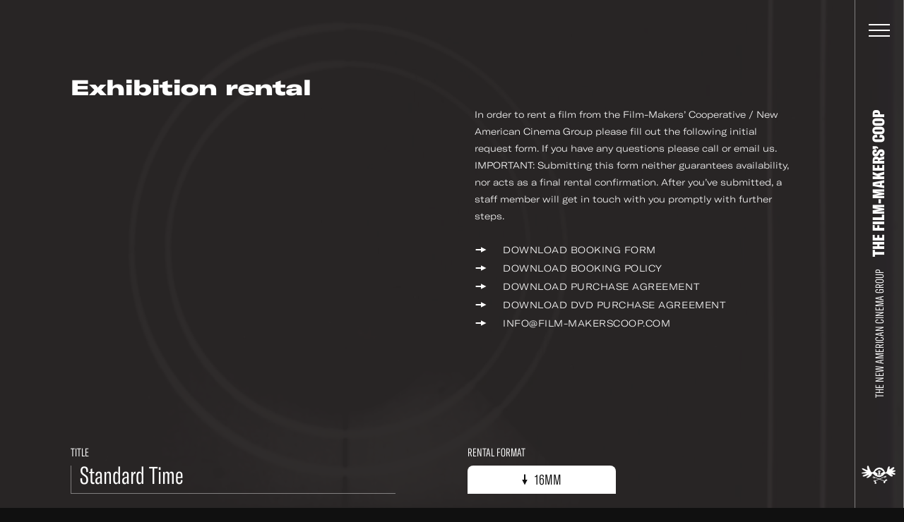

--- FILE ---
content_type: text/html; charset=utf-8
request_url: https://www.google.com/recaptcha/api2/anchor?ar=1&k=6LchjC0gAAAAABJtmzTiC0IwcOg27Os2Td2nZnEI&co=aHR0cHM6Ly9maWxtLW1ha2Vyc2Nvb3AuY29tOjQ0Mw..&hl=en&v=7gg7H51Q-naNfhmCP3_R47ho&size=invisible&anchor-ms=20000&execute-ms=15000&cb=ai7fvuajo68r
body_size: 48171
content:
<!DOCTYPE HTML><html dir="ltr" lang="en"><head><meta http-equiv="Content-Type" content="text/html; charset=UTF-8">
<meta http-equiv="X-UA-Compatible" content="IE=edge">
<title>reCAPTCHA</title>
<style type="text/css">
/* cyrillic-ext */
@font-face {
  font-family: 'Roboto';
  font-style: normal;
  font-weight: 400;
  font-stretch: 100%;
  src: url(//fonts.gstatic.com/s/roboto/v48/KFO7CnqEu92Fr1ME7kSn66aGLdTylUAMa3GUBHMdazTgWw.woff2) format('woff2');
  unicode-range: U+0460-052F, U+1C80-1C8A, U+20B4, U+2DE0-2DFF, U+A640-A69F, U+FE2E-FE2F;
}
/* cyrillic */
@font-face {
  font-family: 'Roboto';
  font-style: normal;
  font-weight: 400;
  font-stretch: 100%;
  src: url(//fonts.gstatic.com/s/roboto/v48/KFO7CnqEu92Fr1ME7kSn66aGLdTylUAMa3iUBHMdazTgWw.woff2) format('woff2');
  unicode-range: U+0301, U+0400-045F, U+0490-0491, U+04B0-04B1, U+2116;
}
/* greek-ext */
@font-face {
  font-family: 'Roboto';
  font-style: normal;
  font-weight: 400;
  font-stretch: 100%;
  src: url(//fonts.gstatic.com/s/roboto/v48/KFO7CnqEu92Fr1ME7kSn66aGLdTylUAMa3CUBHMdazTgWw.woff2) format('woff2');
  unicode-range: U+1F00-1FFF;
}
/* greek */
@font-face {
  font-family: 'Roboto';
  font-style: normal;
  font-weight: 400;
  font-stretch: 100%;
  src: url(//fonts.gstatic.com/s/roboto/v48/KFO7CnqEu92Fr1ME7kSn66aGLdTylUAMa3-UBHMdazTgWw.woff2) format('woff2');
  unicode-range: U+0370-0377, U+037A-037F, U+0384-038A, U+038C, U+038E-03A1, U+03A3-03FF;
}
/* math */
@font-face {
  font-family: 'Roboto';
  font-style: normal;
  font-weight: 400;
  font-stretch: 100%;
  src: url(//fonts.gstatic.com/s/roboto/v48/KFO7CnqEu92Fr1ME7kSn66aGLdTylUAMawCUBHMdazTgWw.woff2) format('woff2');
  unicode-range: U+0302-0303, U+0305, U+0307-0308, U+0310, U+0312, U+0315, U+031A, U+0326-0327, U+032C, U+032F-0330, U+0332-0333, U+0338, U+033A, U+0346, U+034D, U+0391-03A1, U+03A3-03A9, U+03B1-03C9, U+03D1, U+03D5-03D6, U+03F0-03F1, U+03F4-03F5, U+2016-2017, U+2034-2038, U+203C, U+2040, U+2043, U+2047, U+2050, U+2057, U+205F, U+2070-2071, U+2074-208E, U+2090-209C, U+20D0-20DC, U+20E1, U+20E5-20EF, U+2100-2112, U+2114-2115, U+2117-2121, U+2123-214F, U+2190, U+2192, U+2194-21AE, U+21B0-21E5, U+21F1-21F2, U+21F4-2211, U+2213-2214, U+2216-22FF, U+2308-230B, U+2310, U+2319, U+231C-2321, U+2336-237A, U+237C, U+2395, U+239B-23B7, U+23D0, U+23DC-23E1, U+2474-2475, U+25AF, U+25B3, U+25B7, U+25BD, U+25C1, U+25CA, U+25CC, U+25FB, U+266D-266F, U+27C0-27FF, U+2900-2AFF, U+2B0E-2B11, U+2B30-2B4C, U+2BFE, U+3030, U+FF5B, U+FF5D, U+1D400-1D7FF, U+1EE00-1EEFF;
}
/* symbols */
@font-face {
  font-family: 'Roboto';
  font-style: normal;
  font-weight: 400;
  font-stretch: 100%;
  src: url(//fonts.gstatic.com/s/roboto/v48/KFO7CnqEu92Fr1ME7kSn66aGLdTylUAMaxKUBHMdazTgWw.woff2) format('woff2');
  unicode-range: U+0001-000C, U+000E-001F, U+007F-009F, U+20DD-20E0, U+20E2-20E4, U+2150-218F, U+2190, U+2192, U+2194-2199, U+21AF, U+21E6-21F0, U+21F3, U+2218-2219, U+2299, U+22C4-22C6, U+2300-243F, U+2440-244A, U+2460-24FF, U+25A0-27BF, U+2800-28FF, U+2921-2922, U+2981, U+29BF, U+29EB, U+2B00-2BFF, U+4DC0-4DFF, U+FFF9-FFFB, U+10140-1018E, U+10190-1019C, U+101A0, U+101D0-101FD, U+102E0-102FB, U+10E60-10E7E, U+1D2C0-1D2D3, U+1D2E0-1D37F, U+1F000-1F0FF, U+1F100-1F1AD, U+1F1E6-1F1FF, U+1F30D-1F30F, U+1F315, U+1F31C, U+1F31E, U+1F320-1F32C, U+1F336, U+1F378, U+1F37D, U+1F382, U+1F393-1F39F, U+1F3A7-1F3A8, U+1F3AC-1F3AF, U+1F3C2, U+1F3C4-1F3C6, U+1F3CA-1F3CE, U+1F3D4-1F3E0, U+1F3ED, U+1F3F1-1F3F3, U+1F3F5-1F3F7, U+1F408, U+1F415, U+1F41F, U+1F426, U+1F43F, U+1F441-1F442, U+1F444, U+1F446-1F449, U+1F44C-1F44E, U+1F453, U+1F46A, U+1F47D, U+1F4A3, U+1F4B0, U+1F4B3, U+1F4B9, U+1F4BB, U+1F4BF, U+1F4C8-1F4CB, U+1F4D6, U+1F4DA, U+1F4DF, U+1F4E3-1F4E6, U+1F4EA-1F4ED, U+1F4F7, U+1F4F9-1F4FB, U+1F4FD-1F4FE, U+1F503, U+1F507-1F50B, U+1F50D, U+1F512-1F513, U+1F53E-1F54A, U+1F54F-1F5FA, U+1F610, U+1F650-1F67F, U+1F687, U+1F68D, U+1F691, U+1F694, U+1F698, U+1F6AD, U+1F6B2, U+1F6B9-1F6BA, U+1F6BC, U+1F6C6-1F6CF, U+1F6D3-1F6D7, U+1F6E0-1F6EA, U+1F6F0-1F6F3, U+1F6F7-1F6FC, U+1F700-1F7FF, U+1F800-1F80B, U+1F810-1F847, U+1F850-1F859, U+1F860-1F887, U+1F890-1F8AD, U+1F8B0-1F8BB, U+1F8C0-1F8C1, U+1F900-1F90B, U+1F93B, U+1F946, U+1F984, U+1F996, U+1F9E9, U+1FA00-1FA6F, U+1FA70-1FA7C, U+1FA80-1FA89, U+1FA8F-1FAC6, U+1FACE-1FADC, U+1FADF-1FAE9, U+1FAF0-1FAF8, U+1FB00-1FBFF;
}
/* vietnamese */
@font-face {
  font-family: 'Roboto';
  font-style: normal;
  font-weight: 400;
  font-stretch: 100%;
  src: url(//fonts.gstatic.com/s/roboto/v48/KFO7CnqEu92Fr1ME7kSn66aGLdTylUAMa3OUBHMdazTgWw.woff2) format('woff2');
  unicode-range: U+0102-0103, U+0110-0111, U+0128-0129, U+0168-0169, U+01A0-01A1, U+01AF-01B0, U+0300-0301, U+0303-0304, U+0308-0309, U+0323, U+0329, U+1EA0-1EF9, U+20AB;
}
/* latin-ext */
@font-face {
  font-family: 'Roboto';
  font-style: normal;
  font-weight: 400;
  font-stretch: 100%;
  src: url(//fonts.gstatic.com/s/roboto/v48/KFO7CnqEu92Fr1ME7kSn66aGLdTylUAMa3KUBHMdazTgWw.woff2) format('woff2');
  unicode-range: U+0100-02BA, U+02BD-02C5, U+02C7-02CC, U+02CE-02D7, U+02DD-02FF, U+0304, U+0308, U+0329, U+1D00-1DBF, U+1E00-1E9F, U+1EF2-1EFF, U+2020, U+20A0-20AB, U+20AD-20C0, U+2113, U+2C60-2C7F, U+A720-A7FF;
}
/* latin */
@font-face {
  font-family: 'Roboto';
  font-style: normal;
  font-weight: 400;
  font-stretch: 100%;
  src: url(//fonts.gstatic.com/s/roboto/v48/KFO7CnqEu92Fr1ME7kSn66aGLdTylUAMa3yUBHMdazQ.woff2) format('woff2');
  unicode-range: U+0000-00FF, U+0131, U+0152-0153, U+02BB-02BC, U+02C6, U+02DA, U+02DC, U+0304, U+0308, U+0329, U+2000-206F, U+20AC, U+2122, U+2191, U+2193, U+2212, U+2215, U+FEFF, U+FFFD;
}
/* cyrillic-ext */
@font-face {
  font-family: 'Roboto';
  font-style: normal;
  font-weight: 500;
  font-stretch: 100%;
  src: url(//fonts.gstatic.com/s/roboto/v48/KFO7CnqEu92Fr1ME7kSn66aGLdTylUAMa3GUBHMdazTgWw.woff2) format('woff2');
  unicode-range: U+0460-052F, U+1C80-1C8A, U+20B4, U+2DE0-2DFF, U+A640-A69F, U+FE2E-FE2F;
}
/* cyrillic */
@font-face {
  font-family: 'Roboto';
  font-style: normal;
  font-weight: 500;
  font-stretch: 100%;
  src: url(//fonts.gstatic.com/s/roboto/v48/KFO7CnqEu92Fr1ME7kSn66aGLdTylUAMa3iUBHMdazTgWw.woff2) format('woff2');
  unicode-range: U+0301, U+0400-045F, U+0490-0491, U+04B0-04B1, U+2116;
}
/* greek-ext */
@font-face {
  font-family: 'Roboto';
  font-style: normal;
  font-weight: 500;
  font-stretch: 100%;
  src: url(//fonts.gstatic.com/s/roboto/v48/KFO7CnqEu92Fr1ME7kSn66aGLdTylUAMa3CUBHMdazTgWw.woff2) format('woff2');
  unicode-range: U+1F00-1FFF;
}
/* greek */
@font-face {
  font-family: 'Roboto';
  font-style: normal;
  font-weight: 500;
  font-stretch: 100%;
  src: url(//fonts.gstatic.com/s/roboto/v48/KFO7CnqEu92Fr1ME7kSn66aGLdTylUAMa3-UBHMdazTgWw.woff2) format('woff2');
  unicode-range: U+0370-0377, U+037A-037F, U+0384-038A, U+038C, U+038E-03A1, U+03A3-03FF;
}
/* math */
@font-face {
  font-family: 'Roboto';
  font-style: normal;
  font-weight: 500;
  font-stretch: 100%;
  src: url(//fonts.gstatic.com/s/roboto/v48/KFO7CnqEu92Fr1ME7kSn66aGLdTylUAMawCUBHMdazTgWw.woff2) format('woff2');
  unicode-range: U+0302-0303, U+0305, U+0307-0308, U+0310, U+0312, U+0315, U+031A, U+0326-0327, U+032C, U+032F-0330, U+0332-0333, U+0338, U+033A, U+0346, U+034D, U+0391-03A1, U+03A3-03A9, U+03B1-03C9, U+03D1, U+03D5-03D6, U+03F0-03F1, U+03F4-03F5, U+2016-2017, U+2034-2038, U+203C, U+2040, U+2043, U+2047, U+2050, U+2057, U+205F, U+2070-2071, U+2074-208E, U+2090-209C, U+20D0-20DC, U+20E1, U+20E5-20EF, U+2100-2112, U+2114-2115, U+2117-2121, U+2123-214F, U+2190, U+2192, U+2194-21AE, U+21B0-21E5, U+21F1-21F2, U+21F4-2211, U+2213-2214, U+2216-22FF, U+2308-230B, U+2310, U+2319, U+231C-2321, U+2336-237A, U+237C, U+2395, U+239B-23B7, U+23D0, U+23DC-23E1, U+2474-2475, U+25AF, U+25B3, U+25B7, U+25BD, U+25C1, U+25CA, U+25CC, U+25FB, U+266D-266F, U+27C0-27FF, U+2900-2AFF, U+2B0E-2B11, U+2B30-2B4C, U+2BFE, U+3030, U+FF5B, U+FF5D, U+1D400-1D7FF, U+1EE00-1EEFF;
}
/* symbols */
@font-face {
  font-family: 'Roboto';
  font-style: normal;
  font-weight: 500;
  font-stretch: 100%;
  src: url(//fonts.gstatic.com/s/roboto/v48/KFO7CnqEu92Fr1ME7kSn66aGLdTylUAMaxKUBHMdazTgWw.woff2) format('woff2');
  unicode-range: U+0001-000C, U+000E-001F, U+007F-009F, U+20DD-20E0, U+20E2-20E4, U+2150-218F, U+2190, U+2192, U+2194-2199, U+21AF, U+21E6-21F0, U+21F3, U+2218-2219, U+2299, U+22C4-22C6, U+2300-243F, U+2440-244A, U+2460-24FF, U+25A0-27BF, U+2800-28FF, U+2921-2922, U+2981, U+29BF, U+29EB, U+2B00-2BFF, U+4DC0-4DFF, U+FFF9-FFFB, U+10140-1018E, U+10190-1019C, U+101A0, U+101D0-101FD, U+102E0-102FB, U+10E60-10E7E, U+1D2C0-1D2D3, U+1D2E0-1D37F, U+1F000-1F0FF, U+1F100-1F1AD, U+1F1E6-1F1FF, U+1F30D-1F30F, U+1F315, U+1F31C, U+1F31E, U+1F320-1F32C, U+1F336, U+1F378, U+1F37D, U+1F382, U+1F393-1F39F, U+1F3A7-1F3A8, U+1F3AC-1F3AF, U+1F3C2, U+1F3C4-1F3C6, U+1F3CA-1F3CE, U+1F3D4-1F3E0, U+1F3ED, U+1F3F1-1F3F3, U+1F3F5-1F3F7, U+1F408, U+1F415, U+1F41F, U+1F426, U+1F43F, U+1F441-1F442, U+1F444, U+1F446-1F449, U+1F44C-1F44E, U+1F453, U+1F46A, U+1F47D, U+1F4A3, U+1F4B0, U+1F4B3, U+1F4B9, U+1F4BB, U+1F4BF, U+1F4C8-1F4CB, U+1F4D6, U+1F4DA, U+1F4DF, U+1F4E3-1F4E6, U+1F4EA-1F4ED, U+1F4F7, U+1F4F9-1F4FB, U+1F4FD-1F4FE, U+1F503, U+1F507-1F50B, U+1F50D, U+1F512-1F513, U+1F53E-1F54A, U+1F54F-1F5FA, U+1F610, U+1F650-1F67F, U+1F687, U+1F68D, U+1F691, U+1F694, U+1F698, U+1F6AD, U+1F6B2, U+1F6B9-1F6BA, U+1F6BC, U+1F6C6-1F6CF, U+1F6D3-1F6D7, U+1F6E0-1F6EA, U+1F6F0-1F6F3, U+1F6F7-1F6FC, U+1F700-1F7FF, U+1F800-1F80B, U+1F810-1F847, U+1F850-1F859, U+1F860-1F887, U+1F890-1F8AD, U+1F8B0-1F8BB, U+1F8C0-1F8C1, U+1F900-1F90B, U+1F93B, U+1F946, U+1F984, U+1F996, U+1F9E9, U+1FA00-1FA6F, U+1FA70-1FA7C, U+1FA80-1FA89, U+1FA8F-1FAC6, U+1FACE-1FADC, U+1FADF-1FAE9, U+1FAF0-1FAF8, U+1FB00-1FBFF;
}
/* vietnamese */
@font-face {
  font-family: 'Roboto';
  font-style: normal;
  font-weight: 500;
  font-stretch: 100%;
  src: url(//fonts.gstatic.com/s/roboto/v48/KFO7CnqEu92Fr1ME7kSn66aGLdTylUAMa3OUBHMdazTgWw.woff2) format('woff2');
  unicode-range: U+0102-0103, U+0110-0111, U+0128-0129, U+0168-0169, U+01A0-01A1, U+01AF-01B0, U+0300-0301, U+0303-0304, U+0308-0309, U+0323, U+0329, U+1EA0-1EF9, U+20AB;
}
/* latin-ext */
@font-face {
  font-family: 'Roboto';
  font-style: normal;
  font-weight: 500;
  font-stretch: 100%;
  src: url(//fonts.gstatic.com/s/roboto/v48/KFO7CnqEu92Fr1ME7kSn66aGLdTylUAMa3KUBHMdazTgWw.woff2) format('woff2');
  unicode-range: U+0100-02BA, U+02BD-02C5, U+02C7-02CC, U+02CE-02D7, U+02DD-02FF, U+0304, U+0308, U+0329, U+1D00-1DBF, U+1E00-1E9F, U+1EF2-1EFF, U+2020, U+20A0-20AB, U+20AD-20C0, U+2113, U+2C60-2C7F, U+A720-A7FF;
}
/* latin */
@font-face {
  font-family: 'Roboto';
  font-style: normal;
  font-weight: 500;
  font-stretch: 100%;
  src: url(//fonts.gstatic.com/s/roboto/v48/KFO7CnqEu92Fr1ME7kSn66aGLdTylUAMa3yUBHMdazQ.woff2) format('woff2');
  unicode-range: U+0000-00FF, U+0131, U+0152-0153, U+02BB-02BC, U+02C6, U+02DA, U+02DC, U+0304, U+0308, U+0329, U+2000-206F, U+20AC, U+2122, U+2191, U+2193, U+2212, U+2215, U+FEFF, U+FFFD;
}
/* cyrillic-ext */
@font-face {
  font-family: 'Roboto';
  font-style: normal;
  font-weight: 900;
  font-stretch: 100%;
  src: url(//fonts.gstatic.com/s/roboto/v48/KFO7CnqEu92Fr1ME7kSn66aGLdTylUAMa3GUBHMdazTgWw.woff2) format('woff2');
  unicode-range: U+0460-052F, U+1C80-1C8A, U+20B4, U+2DE0-2DFF, U+A640-A69F, U+FE2E-FE2F;
}
/* cyrillic */
@font-face {
  font-family: 'Roboto';
  font-style: normal;
  font-weight: 900;
  font-stretch: 100%;
  src: url(//fonts.gstatic.com/s/roboto/v48/KFO7CnqEu92Fr1ME7kSn66aGLdTylUAMa3iUBHMdazTgWw.woff2) format('woff2');
  unicode-range: U+0301, U+0400-045F, U+0490-0491, U+04B0-04B1, U+2116;
}
/* greek-ext */
@font-face {
  font-family: 'Roboto';
  font-style: normal;
  font-weight: 900;
  font-stretch: 100%;
  src: url(//fonts.gstatic.com/s/roboto/v48/KFO7CnqEu92Fr1ME7kSn66aGLdTylUAMa3CUBHMdazTgWw.woff2) format('woff2');
  unicode-range: U+1F00-1FFF;
}
/* greek */
@font-face {
  font-family: 'Roboto';
  font-style: normal;
  font-weight: 900;
  font-stretch: 100%;
  src: url(//fonts.gstatic.com/s/roboto/v48/KFO7CnqEu92Fr1ME7kSn66aGLdTylUAMa3-UBHMdazTgWw.woff2) format('woff2');
  unicode-range: U+0370-0377, U+037A-037F, U+0384-038A, U+038C, U+038E-03A1, U+03A3-03FF;
}
/* math */
@font-face {
  font-family: 'Roboto';
  font-style: normal;
  font-weight: 900;
  font-stretch: 100%;
  src: url(//fonts.gstatic.com/s/roboto/v48/KFO7CnqEu92Fr1ME7kSn66aGLdTylUAMawCUBHMdazTgWw.woff2) format('woff2');
  unicode-range: U+0302-0303, U+0305, U+0307-0308, U+0310, U+0312, U+0315, U+031A, U+0326-0327, U+032C, U+032F-0330, U+0332-0333, U+0338, U+033A, U+0346, U+034D, U+0391-03A1, U+03A3-03A9, U+03B1-03C9, U+03D1, U+03D5-03D6, U+03F0-03F1, U+03F4-03F5, U+2016-2017, U+2034-2038, U+203C, U+2040, U+2043, U+2047, U+2050, U+2057, U+205F, U+2070-2071, U+2074-208E, U+2090-209C, U+20D0-20DC, U+20E1, U+20E5-20EF, U+2100-2112, U+2114-2115, U+2117-2121, U+2123-214F, U+2190, U+2192, U+2194-21AE, U+21B0-21E5, U+21F1-21F2, U+21F4-2211, U+2213-2214, U+2216-22FF, U+2308-230B, U+2310, U+2319, U+231C-2321, U+2336-237A, U+237C, U+2395, U+239B-23B7, U+23D0, U+23DC-23E1, U+2474-2475, U+25AF, U+25B3, U+25B7, U+25BD, U+25C1, U+25CA, U+25CC, U+25FB, U+266D-266F, U+27C0-27FF, U+2900-2AFF, U+2B0E-2B11, U+2B30-2B4C, U+2BFE, U+3030, U+FF5B, U+FF5D, U+1D400-1D7FF, U+1EE00-1EEFF;
}
/* symbols */
@font-face {
  font-family: 'Roboto';
  font-style: normal;
  font-weight: 900;
  font-stretch: 100%;
  src: url(//fonts.gstatic.com/s/roboto/v48/KFO7CnqEu92Fr1ME7kSn66aGLdTylUAMaxKUBHMdazTgWw.woff2) format('woff2');
  unicode-range: U+0001-000C, U+000E-001F, U+007F-009F, U+20DD-20E0, U+20E2-20E4, U+2150-218F, U+2190, U+2192, U+2194-2199, U+21AF, U+21E6-21F0, U+21F3, U+2218-2219, U+2299, U+22C4-22C6, U+2300-243F, U+2440-244A, U+2460-24FF, U+25A0-27BF, U+2800-28FF, U+2921-2922, U+2981, U+29BF, U+29EB, U+2B00-2BFF, U+4DC0-4DFF, U+FFF9-FFFB, U+10140-1018E, U+10190-1019C, U+101A0, U+101D0-101FD, U+102E0-102FB, U+10E60-10E7E, U+1D2C0-1D2D3, U+1D2E0-1D37F, U+1F000-1F0FF, U+1F100-1F1AD, U+1F1E6-1F1FF, U+1F30D-1F30F, U+1F315, U+1F31C, U+1F31E, U+1F320-1F32C, U+1F336, U+1F378, U+1F37D, U+1F382, U+1F393-1F39F, U+1F3A7-1F3A8, U+1F3AC-1F3AF, U+1F3C2, U+1F3C4-1F3C6, U+1F3CA-1F3CE, U+1F3D4-1F3E0, U+1F3ED, U+1F3F1-1F3F3, U+1F3F5-1F3F7, U+1F408, U+1F415, U+1F41F, U+1F426, U+1F43F, U+1F441-1F442, U+1F444, U+1F446-1F449, U+1F44C-1F44E, U+1F453, U+1F46A, U+1F47D, U+1F4A3, U+1F4B0, U+1F4B3, U+1F4B9, U+1F4BB, U+1F4BF, U+1F4C8-1F4CB, U+1F4D6, U+1F4DA, U+1F4DF, U+1F4E3-1F4E6, U+1F4EA-1F4ED, U+1F4F7, U+1F4F9-1F4FB, U+1F4FD-1F4FE, U+1F503, U+1F507-1F50B, U+1F50D, U+1F512-1F513, U+1F53E-1F54A, U+1F54F-1F5FA, U+1F610, U+1F650-1F67F, U+1F687, U+1F68D, U+1F691, U+1F694, U+1F698, U+1F6AD, U+1F6B2, U+1F6B9-1F6BA, U+1F6BC, U+1F6C6-1F6CF, U+1F6D3-1F6D7, U+1F6E0-1F6EA, U+1F6F0-1F6F3, U+1F6F7-1F6FC, U+1F700-1F7FF, U+1F800-1F80B, U+1F810-1F847, U+1F850-1F859, U+1F860-1F887, U+1F890-1F8AD, U+1F8B0-1F8BB, U+1F8C0-1F8C1, U+1F900-1F90B, U+1F93B, U+1F946, U+1F984, U+1F996, U+1F9E9, U+1FA00-1FA6F, U+1FA70-1FA7C, U+1FA80-1FA89, U+1FA8F-1FAC6, U+1FACE-1FADC, U+1FADF-1FAE9, U+1FAF0-1FAF8, U+1FB00-1FBFF;
}
/* vietnamese */
@font-face {
  font-family: 'Roboto';
  font-style: normal;
  font-weight: 900;
  font-stretch: 100%;
  src: url(//fonts.gstatic.com/s/roboto/v48/KFO7CnqEu92Fr1ME7kSn66aGLdTylUAMa3OUBHMdazTgWw.woff2) format('woff2');
  unicode-range: U+0102-0103, U+0110-0111, U+0128-0129, U+0168-0169, U+01A0-01A1, U+01AF-01B0, U+0300-0301, U+0303-0304, U+0308-0309, U+0323, U+0329, U+1EA0-1EF9, U+20AB;
}
/* latin-ext */
@font-face {
  font-family: 'Roboto';
  font-style: normal;
  font-weight: 900;
  font-stretch: 100%;
  src: url(//fonts.gstatic.com/s/roboto/v48/KFO7CnqEu92Fr1ME7kSn66aGLdTylUAMa3KUBHMdazTgWw.woff2) format('woff2');
  unicode-range: U+0100-02BA, U+02BD-02C5, U+02C7-02CC, U+02CE-02D7, U+02DD-02FF, U+0304, U+0308, U+0329, U+1D00-1DBF, U+1E00-1E9F, U+1EF2-1EFF, U+2020, U+20A0-20AB, U+20AD-20C0, U+2113, U+2C60-2C7F, U+A720-A7FF;
}
/* latin */
@font-face {
  font-family: 'Roboto';
  font-style: normal;
  font-weight: 900;
  font-stretch: 100%;
  src: url(//fonts.gstatic.com/s/roboto/v48/KFO7CnqEu92Fr1ME7kSn66aGLdTylUAMa3yUBHMdazQ.woff2) format('woff2');
  unicode-range: U+0000-00FF, U+0131, U+0152-0153, U+02BB-02BC, U+02C6, U+02DA, U+02DC, U+0304, U+0308, U+0329, U+2000-206F, U+20AC, U+2122, U+2191, U+2193, U+2212, U+2215, U+FEFF, U+FFFD;
}

</style>
<link rel="stylesheet" type="text/css" href="https://www.gstatic.com/recaptcha/releases/7gg7H51Q-naNfhmCP3_R47ho/styles__ltr.css">
<script nonce="EOAOG61iqp9La7yEoZ6mPw" type="text/javascript">window['__recaptcha_api'] = 'https://www.google.com/recaptcha/api2/';</script>
<script type="text/javascript" src="https://www.gstatic.com/recaptcha/releases/7gg7H51Q-naNfhmCP3_R47ho/recaptcha__en.js" nonce="EOAOG61iqp9La7yEoZ6mPw">
      
    </script></head>
<body><div id="rc-anchor-alert" class="rc-anchor-alert"></div>
<input type="hidden" id="recaptcha-token" value="[base64]">
<script type="text/javascript" nonce="EOAOG61iqp9La7yEoZ6mPw">
      recaptcha.anchor.Main.init("[\x22ainput\x22,[\x22bgdata\x22,\x22\x22,\[base64]/[base64]/UltIKytdPWE6KGE8MjA0OD9SW0grK109YT4+NnwxOTI6KChhJjY0NTEyKT09NTUyOTYmJnErMTxoLmxlbmd0aCYmKGguY2hhckNvZGVBdChxKzEpJjY0NTEyKT09NTYzMjA/[base64]/MjU1OlI/[base64]/[base64]/[base64]/[base64]/[base64]/[base64]/[base64]/[base64]/[base64]/[base64]\x22,\[base64]\x22,\x22YsOzwq1Ef3ZHw7teIXLDoMOWw47Do8OZBHDCgDbDoG7ChsOowq08UCHDvsOxw6xXw7/DjV4oE8KJw7EaIzfDsnJIwpvCo8OLH8KmVcKVw7clU8Ogw4zDk8Okw7JgfMKPw4DDpzx4TMKnwq7Cil7CksKOSXNuU8OBIsKaw5VrCsK6wpQzUUMWw6sjwrYPw5/ChSDDmMKHOFU2wpUTw44rwpgRw55bJsKkd8KwVcORwoUaw4o3wrzDun96wqhPw6nCuB7CgiYLby9+w4tKGsKVwrDCnMOOwo7DrsKaw7snwoxkw4xuw4Eyw6bCkFTCrMKENsK+R01/e8KRwph/T8OFLBpWWsO2cQvCrigUwq9aTsK9JEHCrzfCosKJNcO/w6/Di2jDqiHDvSlnOsOWw7LCnUlhRkPCkMKINsK7w68Vw4Fhw7HCrMKeDnQ7HXl6O8KyRsOSK8OoV8OyazN/AjJqwpkLBMK+fcKHXMOUwovDl8Ohw5U0wqvCnBYiw4gVw7HCjcKKX8KzDE8MwrzCpRQmQVFMUwwgw4t4UMO3w4HDvznDhFnCins4IcOlD8KRw6nDo8K3Rh7DgsK+QnXDssOBBMOHNDAvN8Oowp7DssK9woDCimDDv8OxKcKXw6rDvMKnf8KMPsKCw7VeLkcGw4DCv1/Cu8OLSEjDjVrCl1otw4rDiSNRLsK/[base64]/wpTCqlUAw6tXW8OSwpwmwqA0WR9fwpYdERkfAzjCisO1w5APw7/CjlRaPMK6acKRwpNVDhbCqSYMw4crBcOnwr9XBE/Dt8O1woEub1orwrvCv3wpB3YXwqBqYcKdS8OcD2xFSMOoNzzDjH/[base64]/Cr8KHVsOmw4hMwrppw604CT/Cqhw7QRvCgB3CmcKTw7bClFlXUsOZw7fCi8KcTsO5w7XCqkBmw6DCi2U9w5xpHMK3FUrCkGtWTMObGsKJCsKUw6MvwossYMO8w6/ClMOQVlbDisKDw4bClsK0w4NHwqMrfU0bwpbDpngJEsKrRcKfesOZw7kHfjjCiUZeRz52wo7CsMKdw41DT8KXBgNpcysSWsOxCSAjPsObeMOSFlU0e8K7w6TCssO6wr7CkcKgahbDt8K8w4rCggM2w5x1wq3DpjnCl1/DpcOmw7fClm4bAmJ0wq14Cz7DhUfCukduG2JpQcKWLMKOwofCkEgUFEjCuMKEw4jDoBjCpMKnw77CpjJ/w6J7V8OzDC5+ScOgX8Ojw7LDviTCkGkNN0DCiMKWP0t/VAt7w4TDncKLJsO4w7gww7cVNFhRRcKrRcKDw4fDuMKpHcKswr46w7/[base64]/Cu3pVw4DCusK6Vg/CjlcLEkzCgsOQTsOSwox8w4/Dr8OuAwRAfsOiNFAxasOybCHDtwBnwpzCnS1cw4PDiz/CsS8owpcCwqvDnsOjwoPCjgUjdcOVA8KKajpAAjvDghvCt8KswpjDsQJqw4/DlcOoDcKYP8OtW8KCwofCpEDDicOIw6diw4F1wrnChiTCvB8MEsOyw5vCnsKXwq0/NMOnwqrClcK1LDPDiTbDty7DtVcWUGfDlcOEw4t3KHzChXNfOngGwqlxw7nCi0luS8ONw7h0dsKaaD4xw58vasKbw409wrNwHH5fCMOcwqFEPm7DjcK8BsK2w40mQcONw5wNNEzDjEfCtz/DvQ/DgUsaw7Ezb8KTwoYmw6wkalvCvcO+JcK0w4vDu3fDnCF8w5nDl0LDlXjCn8ORw6nChyUWUFPDucOhwqxWwq1QNMKaCXLCtMKrwrrDjjYoOFvDsMOKw5RLMnLCocOAwqd1w4vDiMO7V0FRQMKWw7h3wp/DrcO0CsKbw5PChMK7w7ZkZ3lFwrzCnwTClcKwwpTCjcKdNsOOwpvCuBlkw77ChlwmwrXCuFgFwrULwqvDiF8dwpUBw6/[base64]/Du24peA5vPcOufBbChcK7wp97CMO/AMOKw7zCsEvCmMKcecKrw4E1wrYWHjEsw6RnwosPE8OZZMOUVmo1w4TDn8KLwoXCkMOhUsOww5HCisK5XcKNMRDDnDXCo0rCpVTDicK+w7vDkMOYwpTCsQhLYHMJR8Ohw7TCshAJw5dkT1TDon/DvMOUwpXCoiTDlmLCj8KAw5TDtsKhw7vDmy0uesOOc8KcOxvDvQPDokLDiMOrRzXCuDdJwqBzw7/CocK3VGJfwrwOw7TCm2fCmmjDuwvCusOYXg7Cj2QwP3Vzw5J7wpjCqcK4ZVR6w7o2QXoPSHApPxXDocKMwrHDmk3DoXcXOztgw7bDiEHDvl/Cm8K5XgTDusO2OTPCmMK2DjYtET5RFFQ6Z0DDlRgNw6xGwqEQC8Opf8KawobDkxBWL8O8aHnCvcKCwqXCgcOpwqLDosOswoPDjxHCrsKUKsOHw7UVw6/[base64]/CjMKOwpgNPcKDw5DDnMKrKArDqcKjVmLCoWA/wpbDpSUcw5pOwpQcw4khw43Do8OEF8Kqw4pBYAgce8O/w4VQwq1JfzdtARXDqnDCp3Uww63DgzplO1M8w45nw5jDqcOoCcK6w5DCp8KbHcO9O8OCwp0Hw6zCrHxFwqZ9wpxwKMOnw6XCssOOOlPCgsOOwqdVIsO/wpXCicKcD8OGwqtnYB/DjUQuwo3CqiXDj8OkP8KZOBZcwrzCjAE7w7BDcsKkakbDmMKNw74LwqHChsK2d8Kgw5E0NsKRJ8OKw6U3w6haw4HCgcK7wqAHw4jCosKdwrPDqcKeHsOzw4ANVF1iZMK/[base64]/[base64]/XMKEFcK5aCguw6Avw6TDjX0VV8O9wp4uw4bCv8KeDAjDocOawrA7ASLCgz15wqbDmRfDusKrKsO1VcOQd8KHKizDnV0PCcKvUsOvwp/Dr2hxFsOtwr9EGC/Du8O1wpfDn8O8OFBowqLChAvDpwETw4A1w4ltwrHCmB0Yw6sswo5Xw5bCrsKOwpNDJkhaAm9oK3DCuWrCksOSwqp5w7AWDMOgwr1wXhh+w6UDw7TDtcO4wpROMGTDucKsIcKZacOmw4LDmcOwX2/DnSZvGMK3eMOLwqLCo3syBiY/EcOvRcK+GcKswpl1wrHCssOWKy7CvMKrwotDwrARw6zClmYWw6kTRwYvw7rCvmYpLUEGw77Du3gwYm/Dl8O8Sj7DpsOCwoocw7NGI8OgIzAaRcOEGwQgw79Zw6AOwrrDgcOtwpEDGzZQwp5+MMKWw4XCnWZQSjFmw5E/FF/CncKSwqNkwqQSwo7DocK4w7oywpRzwoXDq8KEw4zCt0XDp8KHXgRDO3d+wqV1wrxPfcODw7vDjVwnNyjDmcKtwpoZwrAiRsOtw79zUVvCsS5zwosOwqrCvCzChXk/[base64]/w45dw4NpA8KOwppewpZlEsKYwoMpw4TCqyXDrFjCvMKiw64ywpLDqg7Donpwc8K0w5EqwqnDvsKwwpzCoWvDl8Kpw4smXwvCs8Obw6fDhX3DrcO+wrHDqynCisKRVMKiZWFtIQDCjj7CvsOGKcKBfsODaHV1EgR6w4o2w4PCh8KyL8OnNcKIw4t/fwYow5RyMWLDkTl3NwbCihDDl8K+wovDh8OTw6N/[base64]/Dk24bdyDDo8K7w6zCgcOpCzVMOkkvQsOywobCmcKnw7nClVvDsjbDtMK7w4fDp01YQMK8RsKibkx0cMO6wrkfw4YbV1fDmsOOUCRiKcK6wp3CkBZ7w69aCXsNf07CqXrCuMKmw47DmsOLHwnDqcKXw4zDm8K/NSlcD3rCtcOQTWTCgxwNwpthw7YbOUTDocOcw6JzBClFXsKkw7hpUsKyw55nIzVLDxHChkBuccK2wrBfw5XDvErDvcOAwo84YcKneiUtLlM6wrrDo8OVB8Kvw4/[base64]/wrdVasO5w4MBw7HDkDjCvikNHsK6wp3DoMOiw6zCv8OKw5jDgMKiwobCj8KUw4Biw5hNLcKTMMOPwpAaw6TCujoKGkspA8OCIwQufcKDOw/DuxhcCwoGwpLDgsO7w77CjMO4W8OWRsOfJ1RowpZLwpLCgA9hW8KFDlnDvHfCqsKUFVbCm8KLNcOAVDtiLsOHL8O/FWXDvGtVw64Rw5N4GMO5w6PCn8Kxw4bCicOEw49Dwpduw5/CpULCs8OZwpTCphnCvcKowrE2Z8KnMRLCisO2VcKTMMOXw67Cl23Cj8K0SMKKWRwlw7PDv8K1w5EAXMKfw5jCtRjDncKJPMKnw518w6nCiMOXwqPCmTYhw4o+w7TDssOkIsKKw4rCocK/V8OiPAtzw4QdwpVUwpnDuGfDs8O8LW4Ow6TDrMO5CjwawpPCjMOfw7x5w4DDk8O/wp/DrWtpKE7CuhZTwqzCn8ONQjjCk8ODWsOtIcO2wqvCnk9nwq/Cv20oFU3DtcOrdlNuaxEBw5dew5hvBcKJcsK+QyUERgnDtsKScAwtwokvwrVpFcKRbVMqwo/Dqi1Uw6nCmV9BwpfCjMKvcQF+V3ABKShGwrLDssO7w6VdwpDDmhXDssKMO8OEGAjDvcOdccKAwrjDnEHCrMOaUsKFaWDCpw3Dj8OzMw3CvyTDu8KfC8KwLmYWY14XF3TCjcK+w5YvwqhMAw5lwqXDm8Kqw5XDt8K0w6bDkSk/K8KSYCHChlVPw5HCj8KcVMO5wpTCulHDocKRwrlYBMK7wrTDtMOGaTkhTsKEw6fCt1QHYFlpw5HDjMKzw6gWfyvCosK/w7jDlcKWwoDCrAorw71Lw5vDmy7DksOnR3FFPGAbw71MTsK/w40pdXPDtMKJwoTDnk0FAMKiPcKYw70Pw45SLMKcOUHDti4+WcOsw5JGwp87b30iwr8VYV7CrCLChMKsw7VmT8KUK3vCuMO1w4nChi3Cj8Ocw6DCl8OwQ8OsA0rCi8Kgw77CikcHem3DmkjDgwDDvsK4bkNoXsKSYMKNNXI/ETAxw7wbZgjCnVdwBE5QIMOTRhTClsOEw4LDrSQDPcOMSiTCukDDn8KtOmtcwpBJGkTCtF13w6TDui7DocK2Bw3CpMOLw6QWPsO9WMOnRFHDkzYOworCmQDCncKCwq7DiMKqHxppw5pvwq0XL8KfUMO6wpPCuzhaw6HCtGx7woXDkxnClgIPwrg/ScOpF8KYwrw2AAfDtgNEc8K5DzfCp8KXw5EZwrBBw7I/wp3DscKWw4zCmUTDm2tkP8OmUzxiY1bDsUJLwq7CmyTChsOiOSULw70+DUFzw4PCosOvLmzCuVY2ccONcMKAKsKMT8Olw4FIwp7Chh8/BlrDj3zDmVnClFxLUcO+w7trJ8OqE0EnwrrDocKDGVUVcMOfeMK6wozCsQPDlAI3F258woTCkHrDnGLDnVxcKTVMw6PCkV/Dj8O5wo0Kw5wlAlxsw4FhMWt0GMO3w78BwpQnw5VTwqHDiMK1w47Ct0TDhBzDjcKUSGF0ECfCgsKPwqfCkhDCpgh3ezDCjMOIR8OuwrBhQcKHw6zDtcK6McOpecOZwqh3w41Bw7pywqbCvE/[base64]/fjDCg8Oxw7MqEnxYwqddw6LDnz7DqMOOw4fDtFA2cjwJb1wjw6FAwqpRw6UCBMOQQMOqacK/QEk/MyfDr0MbfMOZQBM3wpPCrgp3wrXDmUvCtzXDhsKcwqXCmcOQOsOKfcKANHXDn0vCusOgw6XDisK9Ig/CksO/U8K3wqTDqifDtMKVc8K3DGhudRgVM8Kaw6/Cll/Cu8OELsKnw4HCjRrDncKJwpUZwr90w7IXNMOSCibDtsOww5/[base64]/DjsOGwrDChnYgw53CsMKAMsK8F8KkwofDnsKbU8K0eRBZGxzDpwMHw5QIwr7DhnvDmj3CmMO+w7rDmHDDnMOWY1jDkRlCw7MSF8OmeXjDpl7Dt31zFMK7KGfDtTlWw6LCswIsw7PCqQDDhXYyw58CUiN6w4MGw7onTibDtyJ/c8O3wowAwrHCu8OzGcOkbMKRw4LDh8OhWCpCw6bDl8Ouw6NVw4rCoVvCvsOvw7Fmw4JDw7fDjsO6w64eaj/CujoDwo0awrTDlcO3wqAefEERw5RZw7HDqVbCv8Ojw6Y9wrF0wpwNbMOewq/[base64]/[base64]/w7HCpg5uF8O0w6BlwpkTw7sPNMKEw5LDgsOyw65pVcK2D3fCmHTDtcOfwoLCtQzCpnPClMKFw6LCpnbDrw/DhFjDpMOewoPDiMOYCMKHwqQ6McOTPcKNEsK7eMKWw4Atwrk6w67DgcOpwoVtJMOzw7/DvmszZ8Kpw58+wqs6w51gw7ltbsKDLsOXXMOwCTAIal9eUjnDlirDnMKcFMOtw7dVSwJhPcOFwprCoDrDlEBKWcK/wqjDgsKAw5DDr8K4d8OHw63Do3rDpsOEwrHCvTUDKcOXwq9dwpknwqhMwrUVwpYrwoBxA2ZgHsKrWMKcw6lUUsKmwqDDlsKdw6XDo8OnGsKwIhzDkcKcR3Z1B8OoZDXDgsKkbsO/AgRYIsOMH10lwqbDuSUAVMK5w5gGwqzChsKFwrbCncOtw7bDpBPDmn7Ch8KKeDABRXMkwrvDiBfCih/Cqi3CqMKUw5kGw5gqw45MV0lRaT3CgFoywqYHw4dIw6nDpijDnh7DuMKzFAtpw77DvcOew5bCgwXDq8KdVcOQw4VnwrMYVC1zfsKvw7PDmsO9w5vCtMKtJ8OBQxPClh5vwr7Cr8OsP8Kowpc2wqpkIMORw7J/XWTCnMOowq5Nb8KIFzLCg8OVWS4DV3xdZknCuEVRPkHDkcK8W1ZoRcOKCcKJw4DCqjHDlsOCw5VEw6jCiz3DvsOwM2LDkMKdZ8KuUnDDj0PChFZxwqk1w59HwrTDiG7ClsKkBSfCmsOiQ1TDi3fCjksKw4zCnyQEwrA/w7bChEMww4cYa8KyD8KTwoXDimc7w73ChcKbR8O7wp5Aw5M2wpnCrHsyP1/[base64]/[base64]/CsTY3wrzDkcKqwqNVb8KTwojDmiTDoDrChkVaC8Kbw5jCoxnCoMKzK8K6DcKkw787w7hqI3t6E1DDrMKiAT/DnsKuwpXChcOwMXonUMKlw7cuwqDCg2oHTzxLwoAUw4wtJ35iU8Oyw7xhfFrDkRrDrghGwpbDuMO0wrxLw67DjyRww6jCmsK8XMKpGEA7clx0w6rDnzPCgVI8ewHDpMO2ScKIw6Azw4BCY8KmwrvDlCDDghB/[base64]/w6TChcOTNHkrHMK5VcKnYyVZEmvCinBPwqdGCmfDmcKESsK1c8Kfw6Q2w6/Cl2MAw7nDlcOjO8OfDF3DhcKnwr4lUQPClMOxXFYow7cRdsKYwqQYw4rCmFrCkQLCl0TDmMOCGsOewr3DlBvCjcKWwpzCmXxDG8KgNcKtw6vDl2TDt8KFW8OGw6jCnsKwf0N9wo3Dl2DDlDTCqnNaXMOhfVhyNcKWw6TCq8K/VxfCjSrDrwfCksKUw4JywpAcfcOtw7fDvMKMw64IwppPJcOgJhdAwqtwR1bDoMKLScOPwobDjVMqKlvClk/CtcOJw5jCvsKVw7LDrnZ9woPCk3rCl8K3wqwowpnDsl0OZMKpKsKew5/DusO/AwXCklN3w4XDpsOTwq0HwpnDqVLDpcKteQcrKwMqdC4af8KSw5XDtnl6acK7w6ksHMK8TBXCrsOKwq7ChMORwq5sTGQMI18ddhBBeMOuwoEgJyHCpcO1EMKww44TZFvDtlPCkBnCucO2worDoXVKdndew7ZJKyjDkydhwqEBH8Kqw4/Dk1LCnsOfw7JtwpzClcKpV8OoT1rCisOcw7XDtcOzXsO6wqbChsK/w7szwqI0wpdRwpjCi8O8w40YwpXDmcKVw5fCsgYZHsOmWsO0WivDtGcVw7PCjFEHw4/[base64]/DrcKQw7c7OMKDAwsTwpnCjUPCkw/Cu8KLQsORwqrDtxE7QHXCviHDgHbCogciXGHCsMOGwo9Aw4rDj8K/YTPDoiAFHjfDg8KOwq3DthHDv8OaBgHDvcOnKkViw5Vkw6/DucKiT0PCp8OoNxclUcK8YyjDngfCtMOpEXnDqTg1F8OPwqDCh8K5R8O1w4HCqDZ1w6BGwo9FK3XChsOLJcKJwptzOhVsMTN0B8KMBSJzZC/DpzFQHAggwoHCsizCvMKjw5PDm8ORw6kALBfCpcKcw5swGj7Dk8OWXxdtw5AZe2VDBcO0w5TCq8OQw7Rmw4wAGQrCo1hsOsKDw5BaeMOww7UlwrI1TMKswrELMQU0w6dGZ8K4w5ZKwr/Cp8KKBHLCi8KmaA4Jw54mw4RvWAHCssO4dHfCqAYwOAwpdCZNwpFgYjnDrTXDmcKpCQBFIcKfBcKSwpxXVBbDjlvCtyMMwrA3SmfChMOOwrvDoSjDncO8VMOIw5YORBZuLT/DtD95wrjDqsOcFjrDv8KWHwl9GMKEw7/DqsKpwq/ChhXCqcO9E07CmsKEw4kRwq3CojvCh8OMA8Osw5V8B14DwpfCtQlNSzXDiR1qFzNJw4Imw6XDh8OWw7QCCzd5HWo8wpzDvh3CnVoOJMKXVCvDgMOvUwrDo0fDl8KZRAIneMKGw4fCm28Zw43CtcKXXcOxw7/CuMOCw7xZw7vDrsK1bzzCo3dtwrDDosOgw5YceCLDksOaecK6w5IYFcOZw5zCqsOPw6XDs8OCBcOmwpnDhMKFajwyYjdmekIzwqsGaR9KOHwMIMOmNcOMbnrDh8KFLSs4w7DDsC/CpMOtMcKfFMOfwo/[base64]/cMOiwp7CrAbCp8O/[base64]/CnMKvwqrCnUtLVH3CoMOow7HCs8OXwrfCplVgwrnDisOJwoFmw5cJw4IhNVAtw4TDocKSKSHCo8O2WArCkBnCl8OrZGtDwoxZwo9dw7k/w7DDhAUPw4QyL8Orw7UqwpbDvzxaYMO9wr3Do8OnB8OvTwpxRSgZd3HCjsOhTsKpCcO3w7w2R8OUAcKxQcKmD8KRwqjChBfDjT16XiDCh8KYSRbDpsOIw5nCnsOxWzXChMOZeDZ0dHrDjEpZwoLCncKvOsOae8OQw43Dnx/CjEBrw7jDhcKUBS3CswIJBh7Cl0pQUnhkHG/CiUoPwpgIwo1afQNOw7BbDsKjUcK2AcOswrLCtcKPwqnCi2DCugwyw4V/w7hAIgHCgg/CvWMcTcO3w6EAS13Cr8OSfcKBO8KORMOuNsOSw6/DukTCnn7DvXdiMcK6RMOKH8K+w6l/[base64]/CjcOww67ChjAAw6hgIsOjwofCo8OyBBZpw7jCs1/CryHDq8KNOyAPw7PCgzQZw4LCjQVNXWLDr8OHwpg3wq3Cg8OfwrQNwpVeLsO8w5bCmGrCtcOywqjCjsO4wrtfwokmWCbDlEk6wpdgw6gwIgrCknM5D8OdF0ktZH/Du8KUwrXCol/DqsOVw7sEJ8KZIcKGw5cowq7Dn8KubMORw5UNw40Fw5BxcnzDqDJFwpQrw4IywrTCqMOQIcO+wpnDizU6w6UKTMOlWlbCmhFDw6IzJlxhw6nCqEF8UcK9dcKRXsO0FsK1VBvCrjPDvsOCAMKCeBvCj1/[base64]/ExfCtMKAenPDglkTXEDCssKqLMK2RMOEw4VbWcKow5wrGFppLnHCnDp2Q0tawqIBDkE+DyMXLjkLwp8awqw/[base64]/CvcOlwpBUwoTClsKhRcKBccKgNcKFYX/DsX9kw4zDnX1XSwTDqsOtfksFOMOnDMKqw7ZzaXHDkMKKB8Opbx/Do3DCpcKwwoXCkEh9wrciwqRew63DqCvCmsKAJhA4woIbwqfDmcKyw7TCjMO6wpIvwq/DqsKtw5fDl8K0wpfDqgLCr1xiJSoXwrHDhcKBw5lHU1Y4XAfChgE4PMKXw7Mlw4LDkMKow4HDpcOww4oHw5MNIMOQwoEUw6tPI8O2wrjCm3vDh8Oiw6zCtcOYOsK2L8OZwo1fM8OBbcOKUHDCvsK/w6nDghbCm8K4wrY9wr7CjsKUwoDCklR6wqLDjsObPsKDYsKsAsO+JsOWw5d7wqHCgsOcw7HCq8Oqw6XDo8OKMcK8w40Tw4xsOsK5w6ghwq7DoygjeXYnw75xwqRTSCV9Q8OewrbChcK6w6jCpXLDhkYYIcOEX8OyYMOzw7/CoMOmTAvDn2lTNhPCp8KxOsK0ET01asOvC3XDqcO1LcKFwpLCqcOENMKAw7HDh2TDkyjCs17CucOQw43Ds8KPPm0iNXVORz/CmsOZwqfCl8KLwrrCqcOaQMKoSzBiGHsJwpIpWsOgJgbDocK1wpgsw6XCuGFCwoTCtcOtw4rCk37Dq8K4w6XDq8OrwpR2wqVaLsKpwrDDnsKbF8OBOsKpwoXClsO4Z2DCiGPCq0/[base64]/[base64]/[base64]/wr/CsMKwwrkww7TCvsOHw7Fbf8KNScOVc8KOw5Akw7rDl8K7wprDtMK/wrkbMRDDuQnDgcKCUUfCicOmw43DiSPCvBfCu8K3w54kCcOcD8Okw7/ChXXCs1I+w5zDgsK7ZMKuwobDgMOjwqdhPMOrwonDtsOEDsKOwrB8QcKiVCnDo8KKw4zCvzkww7fDhMKKZEnDm2DDoMOJw7tRwpk/GsKkwo1gIcO9JDfCvMKrMi3CnFDDmw1pZsOueGnDrg/Ciz3CsiDDhWDCozkFQcKNZMKiwq/DvsK1wp3Dsg3DpmXCgkrDhcKwwoMubyDDp23DnybCsMKgRcOtw5V5w5gdB8K6L1xxw4QFW2Bkw7DDmMK+XsORVkjDgTbDtMOVwp/[base64]/w5bDkgcrFcKHw4PCgcOpwonDoC8YwpvCkxVNwo0Sw75mw7rDrMObwogjUsKSZ0oPeADCgS9Hw6Z2AllEw6zCl8OUw5DCgjkew6LDn8KOBXnCncO0w5XDlMOpwrXCkUTDu8OTdsOME8O/[base64]/DmHl0w4/[base64]/CsVTDsV/CosKOw5d1wrwfDVsIfMKUwpLCqiTChcOTwqPCh2ReOWVhSh3DilcLw6vCtDpzw4BpKUHDmsOow6nDh8O8ZX/CpUnCusKpFMOuFzQsw6DDisOewoXCvy4zXsOHKMKPw4bDh1LCmmbDmHfCgWHCnTFUU8K9EX0lZBgRw4lJf8OOwrQUFMKjNzU7dHTDmBnChMK6JCrCvBFDBMK0NjDDhsOALDTDtMOWTMOJLQY9w6/DjcO9emzCvMOfWXjDun8TwpxNwoNNwpQbwrwxwo0LZmrDoV3CtsOIGwExPxDClsKdwpsREX/[base64]/Dl2vCgcOYNjzDmBjCryzCp3BdMR0UbWoKw7ZNUMKOM8ONwp0HZF7DsMO1wqTClEbCr8O8YVhqJxPCvMKiwoIQwqdswprDjU91Y8KcSMKgSX/[base64]/CncORwr5BaH/[base64]/QcKKXsOhY2DCuWLDkcOTw6wkwrVReURXw4s9w7nCnTvCmEknMMOFCn45wrhubsKYMcO+wrTCmw1Tw7dhw4PChkTCtFfDt8OsG3LDugHCl11jw6UjWwDDgMKzwrY3CsOhwqPDkWrCnFfCnVtTV8OQNsOBVMOWQQ4hHz9sw6UowpzDhicBPcOYwp/[base64]/w6LDhw7Dl8OAWMOXMCzDo8Ogcj/CmsK/w5xbwrXCssO2wp0TFm/CkcKKbB4qw5LCsQdew6LDvRJbV1cVw5RPwphadsOmI3fCgnfDo8KlwozDqCdzw7TDm8Krw4XCvcO/[base64]/wpLCn8Kaw7fCmhEXw6HDo8OaQyfCm8OLw7PCosOBTTkLwpfDii0OJgoqw53Dh8OIw5bCsU5tcnXDjUTDmMKdAsOeBEJjw7HDg8OrDsOUwrtaw7Uzw6/CkRHCuE8BYiLDmsKZJsKQw5IGw73Dk1LDpQc/w6zCqlPCusO0AgEpEFIZNGjDjiJlwqDDqzbDh8K7w5jDgi/DtsOAOsKgwrDCj8OoAMO2KGDCqBAGJsONBnHCtMOwc8KtTMK+w6/Ch8OKw40wwrTDv3jCvgoqfVd0YE/DskfDucO3fMONw6LCg8KxwrrCl8O2wq12U0U1FzIQa2kuYsOcwpHCpw/[base64]/[base64]/[base64]/Cp3kpYsO/EHvDhnHDlcKIwrLDtBBdw57CgcOUw6gyV8Oiw7zDkE/[base64]/[base64]/DqD5Cw4cibxBkR2XDqsOswpPCvMOmJQl8wp3CpktlSsOvQyV5w4FWwqXCtkPCt2jDqEfCmsORwrUWw6t/[base64]/DmcK8YcOjwpXDnMKRwpl2Fw/[base64]/w7zDpcKdw4JswqYMw6/DrsKOAybDiMK0wqUlwr8pCcO3TA3CssOyw6fCqcORwoLDqmMPw4jDrxg/wqcEUBrCuMO0Ky0caSE6GMOFS8O4PFd/JMOtw4fDuWpTwpgnGGrDtmpHw7jCgnvDmcKmMhZnw5LDg3hOwrPCgQVfQ1TDhhbCmyvCtcOWw7vDvsOUaHbDvA/DksO2DDRQw7XChXBYwpARScK9OMOLSg1hwqxCfMOHVk0FwpEGwqbDgcKnOMObZ0PCkSjCiF3Di1DDmsOQw4XDmMOVw7tIGMOGBgJNYE0rRQfCjG/DgzPDh0TDsCQfH8K5G8KUwrHChR/Dg2fDisKYTCPDhsKyfcO8wpTDgcOiS8OkF8O1w6YaJxg+w4fDiyfCgMK7w7rDjh7CuXrDqxlHw63Cs8OEwo4SJ8K4w6LCrHHDqsKMKiLDrMOQw6ckWhsCT8OqNhBQw5d3P8OMwrTCksODNMOBw7HCk8KywpjCsk92w5V5w4Ukw4/Cu8OkWUnCm1vDuMKYaSIKwqVowot6aMKGXxcUwrDCiMOkw7spAwYTQ8KJY8KKaMKHaBgLw7JKw5lIb8KkUMOkO8ORWcOcw6x5w77CpMKkwrnChXc9GsO7woAAw6nCqcKZwrBowr1VOHJpTsO/[base64]/CmsKww4PDt8KzwoHCgQHDncKZwrkbwr7DjcKfJGfCtAtXbMKuwrbDoMOMwp5dw7o7DcOaw7tOOMOFSsO+wpXDozQNwpjDoMOdV8K5wrRrH20TwpRvw4fCgMO0wr/CizfCtcO8TQnDg8Opwr/DoUcQw7gNwrJ3T8Kfw7YkwoHCix4fUCFkwq/DkkHCvX0lwrkuwr/DpMKWBcK8wrUDw5NASMOFw7pNwq8ww7DDrVHCmsKAw5pSHS50w5lTMl7DlT/ClwgFCgk6w55rDTNow5Y9fcKncMKIwoHDjEXDi8KFwr3CjMKcwp94UC/DtUBPwrldJMOywq7DpUAmDzvCjMK0JMKzLjQpwp3CkUnDvhQcwq0GwqPCkMOzY2pEHQ4OScO/AsO7K8OEw4XDmMOFwrIUwpk5f3LCm8OILiAEwpTDhMKIURIKRsK5PijCoHUTwrIKKsO9w4sNwrFaIFtwATYZw60FD8ODw7PDjw8dYjTCsMO5UVjCksO6w5MKHSV0WHrDimnCjsK5wp7DksOOLsOdw59Mw4jCu8KUL8O1f8OoUgdYwqgNKMO7w61nw7/CogjDpsKNZcKGwoDCrGfDuD/Cr8KCYmMRwr0FLBXCtE3DgC/Cp8KpPg9swpvDgHvCssOdw6HDkMKUKhVVdcOYwqfCvCPDqsOWCkVAw6IkwrrDlUHDmlp+TsONwqPCqsO8YXjCgsKHTmvCtsOocyjDu8O0V3TDgm0kPcKjXMOewp/CjcKiwoHCtUrDu8K2woNRQ8Oowoh1wpnCk3vCq3DDrsKQAgPCjz3ClcK3AHTDssOiw5XCikYADsOKYkvDqsKIRcOfWMOiw5Q4wrVtwrzCncKZwovCjcOQwqYOwpTCi8ORwrHDs0/[base64]/wqHDsMKcwqlLA8KKw7haL8OSwog2BwJcwrJGw53Dp8OmMMOmwpTDu8Ofw4LCpcOwX28RFDzCrTx0P8OpwrHClS7CliXCjwHCi8Otw7gaJQDCvWjDvsKSO8KYwoINwrEUw7zCmMKYwqFhVWbChg11YTsvworDmcOlJcOWwo7CpQ1dwrJNMz/[base64]/woIlw6kzworChEHCrBPDtMKLSivCtMOAYWrClsKpNE7DtsOMbExReHZiwrnDvBRCwrcnw7A3w7UCw79BWSnCkEYvE8ODw7/Cg8OOf8K/WRHDvVltw7g/wozCh8O3amVkw5HDgcKBEmzDm8K6w6fCuXPClMKUwpwMa8Ksw6BvRgjCrMK6wojDkjHCtS3CjcOiA13CqcKaX2TDhMKVw4p/wrHDmix+wpzCr1DCuhPDm8OXw6HDmUx/[base64]/[base64]/ChMKXUEvDsMKsw6dcc8KmwpFzw44Xw6vCtcOvC8K+HnNKJsO1NjjCp8OBKl9gw7NLwqZzJcOXTcKoODFWw7dDw7vCqcOFOw/[base64]/CncKKZCjDukQnwpBqX8KEN8Okw5w8QMKBV3rDsVRIwogswrJvXCRnesKCQsKuwr9eYsK/[base64]/[base64]/ZcKaw6EMNl3CiRDDpnQ6wqjDnxvDvFPCrcKTfsOKwqN5woDCkVvCnF/DusKEDhjDo8Kqc8KYw5rDmF1yP1fCjsKGe0LCgXp/w4HDk8KPXTPChsOEw58Fw7c7YcOnJsKmJHPCilfDlws1w712WlvCmsONw5/Cu8Olw5HCrsO5w7t2wol6wpnDpcKGwrnCnsKswpkCwoTDhh7Cu1gnwovCsMO0wq/CmsOxw57DsMKLJVXDiMK5Y0UiKMKKD8KOJSnDvsKMw70aw5TDoMOtwrHDvz9kZcKCMMKuwrTCnMKDMibCvR1HwrXDusK+w7TDoMKPwow4w44IwrzDhsKWw6TDlsKOOcKoThzDocOBHsK8C27DscKFPV/[base64]/CisOAMxI1SMODMCvDlnTCpQZ+EgMZwoUnwrnChQPCvjXDp1w3wqvCjmfDkU5wwo8Hwr/[base64]/DucK1JnnCgMOYwrw3ZRjCrsK9ccO+GcK0wqDCucKHTkjCpxTCt8OcwogLwq8xw559f1wHHxhtwpHCozHDrRlCdTBCw6gseEoBA8OiH1Npw60mMngewo4NRsKFNMKuZznDoE3Dv8Khw4XDsX7CkcOsERQFWU3CkMKjw5bDgsK3RcOvD8KDw67Cj2vCuMKURmnCqsK/KcOfwo/[base64]/ClMOvw7BzTDPCocOowrTCnS58e8OYw6A+TMOYwoZqasOZw4DDtDR6wodNwpbCii1pWsOQwr/Dj8OCLcKbwrrDr8K/NMOWw5TCmyVTBjIKTDHCjcONw4VdbMOSBRVxw7zDkXnCoCDDg3xacMKjw6tAbsKuwpJuw7TDsMOxalHDg8KqJGPCkmrDjMOZK8OfwpHCgFYUw5XCh8K3w5nCgcK9wrvCggIkX8Omf05Xw6/Dq8OlwoTDtMKVwozDlMKVw4YIw4BbY8KKw5bCmkMFQnoHw7UeesOFwpXClMKmwql6wrnCqcKTM8OkwqLDsMKDElbCmcOawo8Wwo1rwpN0J2s4wpgwJlcVe8K5RVnDhmINPyAFw5zDicOgY8OFV8KLw7pZw407w7TCvcKhw6nCl8KNKg/DuWXDsjRVQBLCvcOUwow5Uzt5w5zChFRTwqPDkMKKAMOTw7Mwwq1dwpRrwrhJwrPDjU/Ct3PDjhbDhR/ClzNEPMKHI8KWcljDpn/CjTYYBcOJwo7CusOxwqE3YsOPWMO/wr/[base64]/Dol/Cg3pxNCwnw7w9FXIqw7fCrMKIwoFkwqt5w7jDusKAwqU6w68ewqfDqzvCjSfDkcOCwonCuTfCgH7Cg8KGwoUgw5xMwptFa8O6wr3DhXIRccKBw5AYYMOgOMOyMsKncz9cMMK1KMO1alUBaXRKw4RTw4TDk1MUSMKlIVoBw6ZQHVrCvB/DicO1wr8Ow6TCssK2wqPDmHzDu08gwp8nQ8O0w4NMw5zDkcOCFMK4wqXCszoPw5wUN8KKw4ohfng2w6zDosKfNMODw4NHYSLCm8K5NsK/w5PCvsODw75jBMOjw7HCusK+W8K2RkbDisO2wqfDoBbDlwzClMKOwo3Cu8Ovd8O/wpPDg8O/emLCqkHDgC7Cg8Oewp1AwrnDvxIsw7R7w65KN8Kowo3CqEnDl8KXIMKaFgVeNMK+HxHCgMOoGCE4F8K4c8Kcw6Nmw4zDjVA7QcKFwqlsNT/[base64]/DnE3CsWJ1A8K2YEzCtSEzwp14w6cgwrjDrFpOwoQFwqbCmcKvw71aw57DrcK/PmosfMKGLMOOF8KPwoLCh1PCuijChnsSwqvCtU/[base64]/[base64]/DqsK1AsOFHMOIE37DsWh1XDQQRcOQw5o8wq/DkBQSW2dZKsKGwoVmQXxgfi9nwohgwog2N2VUEMKOw6tTwrgvGiM/VhIHcRzCv8OYbGYzwo7Ds8OwB8OcVWrDq1zDtzQDRx/DhcKNX8KRDsKEwqPDknDDpxV5w6rDuCjCucKdwpw7U8O9w4hywr4Rwp3DhsO8w6XDo8KbN8KrFTEWBcKpA3QZScKGw7vDmBzChMOSwpnCusOaETbClDgrQMONGg/CoMOZH8OlQCDCusONfcO2OsKHwrHDiAYZw4AXwprDjsOkwrRbeiLDusOMw640Oxlqwp1FD8OzeCDDrsO4UHJRw5zChnhMKMOlWGvDk8OcwpTCi1zCkmzCvsKgw7jCpGZUFsKYMUjCqEbDpsKcw4t8wr/DjMOIwpYqT3rDkitHwpNENsKgYnd0\x22],null,[\x22conf\x22,null,\x226LchjC0gAAAAABJtmzTiC0IwcOg27Os2Td2nZnEI\x22,0,null,null,null,0,[16,21,125,63,73,95,87,41,43,42,83,102,105,109,121],[-1442069,249],0,null,null,null,null,0,null,0,null,700,1,null,0,\[base64]/tzcYADoGZWF6dTZkEg4Iiv2INxgAOgVNZklJNBoZCAMSFR0U8JfjNw7/vqUGGcSdCRmc4owCGQ\\u003d\\u003d\x22,0,0,null,null,1,null,0,1],\x22https://film-makerscoop.com:443\x22,null,[3,1,1],null,null,null,1,3600,[\x22https://www.google.com/intl/en/policies/privacy/\x22,\x22https://www.google.com/intl/en/policies/terms/\x22],\x22wqQahOQlFwm3IJ6oXnqno78h/fn+S5Y7Wd0Kq9TrT3c\\u003d\x22,1,0,null,1,1766069141924,0,0,[219,82,72,165],null,[62,178],\x22RC-M1OhKnazGngF8g\x22,null,null,null,null,null,\x220dAFcWeA6YTKmFomcI5BhlntMwXgMlTWUM6YHGfq7CMCK69UlExNK5H8NRHhp-J-GPBFt7lqyxsn4nFCQo7ik7K5zGj-aoaP8n4A\x22,1766151941987]");
    </script></body></html>

--- FILE ---
content_type: text/css
request_url: https://film-makerscoop.com/public/theme/css/style.css?v=1.44.0
body_size: 23678
content:
@font-face{font-family:"GT-America-Compressed";font-weight:300;font-style:"normal";src:url("../fonts/GT-America-Compressed/GT-America-Compressed300.eot");src:url("../fonts/GT-America-Compressed/GT-America-Compressed300.eot?#iefix") format("embedded-opentype"),url("../fonts/GT-America-Compressed/GT-America-Compressed300.woff2") format("woff2"),url("../fonts/GT-America-Compressed/GT-America-Compressed300.woff") format("woff"),url("../fonts/GT-America-Compressed/GT-America-Compressed300.ttf") format("truetype"),url("../fonts/GT-America-Compressed/GT-America-Compressed300.svg#svgGT-America-Compressed300") format("svg")}@font-face{font-family:"GT-America-Compressed";font-weight:700;font-style:"normal";src:url("../fonts/GT-America-Compressed/GT-America-Compressed700.eot");src:url("../fonts/GT-America-Compressed/GT-America-Compressed700.eot?#iefix") format("embedded-opentype"),url("../fonts/GT-America-Compressed/GT-America-Compressed700.woff2") format("woff2"),url("../fonts/GT-America-Compressed/GT-America-Compressed700.woff") format("woff"),url("../fonts/GT-America-Compressed/GT-America-Compressed700.ttf") format("truetype"),url("../fonts/GT-America-Compressed/GT-America-Compressed700.svg#svgGT-America-Compressed700") format("svg")}@font-face{font-family:"GT-America-Compressed";font-weight:800;font-style:"normal";src:url("../fonts/GT-America-Compressed/GT-America-Compressed800.eot");src:url("../fonts/GT-America-Compressed/GT-America-Compressed800.eot?#iefix") format("embedded-opentype"),url("../fonts/GT-America-Compressed/GT-America-Compressed800.woff2") format("woff2"),url("../fonts/GT-America-Compressed/GT-America-Compressed800.woff") format("woff"),url("../fonts/GT-America-Compressed/GT-America-Compressed800.ttf") format("truetype"),url("../fonts/GT-America-Compressed/GT-America-Compressed800.svg#svgGT-America-Compressed800") format("svg")}@font-face{font-family:"GT-America-Expanded";font-weight:800;font-style:"normal";src:url("../fonts/GT-America-Expanded/GT-America-Expanded800.eot");src:url("../fonts/GT-America-Expanded/GT-America-Expanded800.eot?#iefix") format("embedded-opentype"),url("../fonts/GT-America-Expanded/GT-America-Expanded800.woff2") format("woff2"),url("../fonts/GT-America-Expanded/GT-America-Expanded800.woff") format("woff"),url("../fonts/GT-America-Expanded/GT-America-Expanded800.ttf") format("truetype"),url("../fonts/GT-America-Expanded/GT-America-Expanded800.svg#svgGT-America-Expanded800") format("svg")}@font-face{font-family:"GT-America-Extended";font-weight:300;font-style:"normal";src:url("../fonts/GT-America-Extended/GT-America-Extended300.eot");src:url("../fonts/GT-America-Extended/GT-America-Extended300.eot?#iefix") format("embedded-opentype"),url("../fonts/GT-America-Extended/GT-America-Extended300.woff2") format("woff2"),url("../fonts/GT-America-Extended/GT-America-Extended300.woff") format("woff"),url("../fonts/GT-America-Extended/GT-America-Extended300.ttf") format("truetype"),url("../fonts/GT-America-Extended/GT-America-Extended300.svg#svgGT-America-Extended300") format("svg")}.visually-hidden,.sr-only,.screen-reader-text{position:absolute;overflow:hidden;height:1px;width:1px;margin:-1px;padding:0;border:none;clip:rect(0 0 0 0)}.hide-text{text-indent:200%;text-align:left;overflow:hidden;white-space:nowrap}html,body,div,span,applet,object,iframe,h1,h2,h3,h4,h5,h6,p,blockquote,pre,a,abbr,acronym,address,big,cite,code,del,dfn,em,img,ins,kbd,q,s,samp,small,strike,strong,sub,sup,tt,var,b,u,i,center,dl,dt,dd,ol,ul,li,fieldset,form,label,legend,table,caption,tbody,tfoot,thead,tr,th,td,article,aside,canvas,details,embed,figure,figcaption,footer,header,hgroup,menu,nav,output,ruby,section,summary,time,mark,audio,video{margin:0;padding:0;border:0;font-size:100%;vertical-align:baseline}article,aside,details,figcaption,figure,footer,header,hgroup,menu,nav,section{display:block}body{line-height:1}ol,ul{list-style:none}blockquote,q{quotes:none}blockquote:before,blockquote:after,q:before,q:after{content:'';content:none}table{border-collapse:collapse;border-spacing:0}*,*::before,*::after{box-sizing:border-box}html{-webkit-overflow-scrolling:touch;overflow-x:hidden;position:relative}html.no-hiddenscroll{overflow-y:scroll}body{background:#101010;line-height:150%;-webkit-font-smoothing:antialiased;-moz-osx-font-smoothing:grayscale;text-align:left}body.noScroll{overflow:hidden}body,html{min-height:100%}@media (min-width: 1000px){body,html{height:100%}}body.is-menu-open{height:100vh}body,input,textarea,button,select,pre,svg text{font-family:"GT-America-Compressed",sans-serif;font-size:inherit;color:#fff}input,textarea,button,select,svg text{-moz-osx-font-smoothing:grayscale;-webkit-appearance:none;-webkit-font-smoothing:antialiased;background:none;border-radius:0;border:none;color:inherit;margin:0;padding:0}button,select,label{cursor:pointer}a{color:inherit;text-decoration:none;-webkit-tap-highlight-color:rgba(255,255,255,0)}b,strong{font-weight:bold}i,em{font-style:italic}svg{vertical-align:middle}mark{background-color:transparent}hr{display:block;border:none;border-bottom:1px solid #fff;background:none;margin:0}sup{vertical-align:super;font-size:70%}*:focus{outline:none}::-moz-selection{background:#101010;color:#f1f0ec;text-shadow:none}::selection{background:#101010;color:#f1f0ec;text-shadow:none}textarea{resize:none}@-webkit-keyframes spin{from{-webkit-transform:rotate(0deg);transform:rotate(0deg)}to{-webkit-transform:rotate(359deg);transform:rotate(359deg)}}@keyframes spin{from{-webkit-transform:rotate(0deg);transform:rotate(0deg)}to{-webkit-transform:rotate(359deg);transform:rotate(359deg)}}@-webkit-keyframes audioplay{0%{opacity:0.36}15%{opacity:1}30%{opacity:1}60%{opacity:0.36}}@keyframes audioplay{0%{opacity:0.36}15%{opacity:1}30%{opacity:1}60%{opacity:0.36}}@-webkit-keyframes outflow{0%{-webkit-transform:translateY(0%);transform:translateY(0%)}49%{-webkit-transform:translateY(200%);transform:translateY(200%)}50%{-webkit-transform:translateY(-200%);transform:translateY(-200%)}51%{-webkit-transform:translateY(-200%);transform:translateY(-200%)}100%{-webkit-transform:translateY(0%);transform:translateY(0%)}}@keyframes outflow{0%{-webkit-transform:translateY(0%);transform:translateY(0%)}49%{-webkit-transform:translateY(200%);transform:translateY(200%)}50%{-webkit-transform:translateY(-200%);transform:translateY(-200%)}51%{-webkit-transform:translateY(-200%);transform:translateY(-200%)}100%{-webkit-transform:translateY(0%);transform:translateY(0%)}}@-webkit-keyframes filterOval{0%{-webkit-transform:translateY(0);transform:translateY(0)}50%{-webkit-transform:translateY(5px);transform:translateY(5px)}100%{-webkit-transform:translateY(0);transform:translateY(0)}}@keyframes filterOval{0%{-webkit-transform:translateY(0);transform:translateY(0)}50%{-webkit-transform:translateY(5px);transform:translateY(5px)}100%{-webkit-transform:translateY(0);transform:translateY(0)}}@-webkit-keyframes filterOvalReverse{0%{-webkit-transform:translateY(0);transform:translateY(0)}50%{-webkit-transform:translateY(-5px);transform:translateY(-5px)}100%{-webkit-transform:translateY(0);transform:translateY(0)}}@keyframes filterOvalReverse{0%{-webkit-transform:translateY(0);transform:translateY(0)}50%{-webkit-transform:translateY(-5px);transform:translateY(-5px)}100%{-webkit-transform:translateY(0);transform:translateY(0)}}.svg-sprite{display:none}svg[class^="sprite-"]{fill:currentcolor;position:relative;top:-2px}.sprite-arrow{width:8px;height:16px}.sprite-more{width:22px;height:22px}.sprite-pin{width:9px;height:14px}.sprite-reel{width:41px;height:41px}.sprite-close{width:24px;height:24px}.sprite-mail{width:24px;height:16px}.sprite-instagram{width:14px;height:14px}.sprite-facebook{width:14px;height:14px}.sprite-twitter{width:14px;height:14px}.sprite-vimeo{width:14px;height:14px}.sprite-youtube{width:14px;height:14px}svg.sprite-arrow{transition:-webkit-transform .6s cubic-bezier(0.5, 0, 0.1, 1);transition:transform .6s cubic-bezier(0.5, 0, 0.1, 1);transition:transform .6s cubic-bezier(0.5, 0, 0.1, 1), -webkit-transform .6s cubic-bezier(0.5, 0, 0.1, 1)}.list svg.sprite-arrow{-webkit-transform:rotate(-90deg) translateY(-40px) translateX(0) scaleX(1);transform:rotate(-90deg) translateY(-40px) translateX(0) scaleX(1)}.right svg.sprite-arrow{-webkit-transform:rotate(-90deg);transform:rotate(-90deg)}.down svg.sprite-arrow{-webkit-transform:rotate(0);transform:rotate(0);width:8px;margin-right:10px}.top svg.sprite-arrow{-webkit-transform:rotate(-90deg) translateY(-17px) translateX(0) scaleX(1);transform:rotate(-90deg) translateY(-17px) translateX(0) scaleX(1)}.top:hover svg.sprite-arrow{-webkit-transform:rotate(-90deg) translateY(-12px) translateX(0) scaleX(1);transform:rotate(-90deg) translateY(-12px) translateX(0) scaleX(1)}.left svg.sprite-arrow,.back svg.sprite-arrow{-webkit-transform:rotate(90deg);transform:rotate(90deg)}input[type=text]::-ms-clear{display:none;width:0;height:0}input[type=text]::-ms-reveal{display:none;width:0;height:0}input[type="search"]::-webkit-search-decoration,input[type="search"]::-webkit-search-cancel-button,input[type="search"]::-webkit-search-results-button,input[type="search"]::-webkit-search-results-decoration{display:none}input::-webkit-outer-spin-button,input::-webkit-inner-spin-button{-webkit-appearance:none;margin:0}input:-webkit-autofill{-webkit-box-shadow:0 0 0 50px #ffffff inset}input::-webkit-input-placeholder{color:#464646;opacity:0.53}.accessibility input::-webkit-input-placeholder{color:#101010}input:-moz-placeholder{color:#464646;opacity:0.53}.accessibility input:-moz-placeholder{color:#101010}input::-moz-placeholder{color:#464646;opacity:0.53}.accessibility input::-moz-placeholder{color:#101010}input:-ms-input-placeholder{color:#464646;opacity:0.53}.accessibility input:-ms-input-placeholder{color:#101010}html:not(.accessibility) input[type=radio],html:not(.accessibility) input[type=checkbox]{visibility:hidden}input[type=radio],input[type=checkbox]{position:absolute}.grecaptcha-badge{display:none !important}.wrapper{width:100%}@media (min-width: 660px) and (max-width: 999px){.wrapper{height:100%}}.js article{overflow:hidden;opacity:0}.content{min-height:100vh;transition:opacity 0.6s cubic-bezier(0.5, 0, 0.1, 1),-webkit-transform 0.6s cubic-bezier(0.5, 0, 0.1, 1);transition:transform 0.6s cubic-bezier(0.5, 0, 0.1, 1),opacity 0.6s cubic-bezier(0.5, 0, 0.1, 1);transition:transform 0.6s cubic-bezier(0.5, 0, 0.1, 1),opacity 0.6s cubic-bezier(0.5, 0, 0.1, 1),-webkit-transform 0.6s cubic-bezier(0.5, 0, 0.1, 1);position:relative}body.is-not-ready .content{opacity:0}@media (max-width: 999px){.is-menu-open .content{display:none !important}}@media (min-width: 1000px){.is-menu-open .content{-webkit-transform:translateX(-66%);transform:translateX(-66%);opacity:0}}.videobg{z-index:-1;position:fixed;top:0;right:0;bottom:0;left:0;background-size:cover;background-position:center;background-repeat:no-repeat;-webkit-backface-visibility:hidden;backface-visibility:hidden;transition:opacity 1s cubic-bezier(0.5, 0, 0.1, 1)}body.is-not-ready .videobg{opacity:0}.videobg .poster,.videobg .toggle-play,.videobg .player-bar{display:none}.videobg video{-o-object-fit:cover;object-fit:cover;width:100%;height:100%}@media (min-width: 1000px){body.is-full,body.is-full .content{overflow:hidden}}.js [data-scroll="fadeUp"],.js [data-scroll="fadeDown"],.js [data-scroll="fadeRight"],.js [data-scroll="fadeLeft"],.js [data-scroll="fade"]{opacity:0}.footer{font-size:12px;line-height:14px;font-size:.75rem;line-height:.875rem;color:#f1f0ec;text-align:center;padding:46px 0;height:90px;margin-top:-92px;position:relative;cursor:default;display:-webkit-box;display:-ms-flexbox;display:flex;-webkit-box-align:center;-ms-flex-align:center;align-items:center;-ms-flex-line-pack:center;align-content:center;-ms-flex-wrap:wrap;flex-wrap:wrap;-webkit-box-pack:center;-ms-flex-pack:center;justify-content:center}body.is-loading .footer,body.is-not-ready .footer{opacity:0}@media (max-width: 659px){.footer{font-size:11px;line-height:14px;font-size:.6875rem;line-height:.875rem;padding:20px 0;height:90px;margin-top:-90px}body.is-loading .footer,body.is-menu-open .footer{display:none}body.is-home .footer{height:121px;margin-top:-125px;padding-bottom:55px}}@media (min-width: 660px){.footer{font-size:11px;line-height:14px;font-size:.6875rem;line-height:.875rem}}@media (min-width: 1000px){body.is-home .footer{position:fixed;bottom:0;left:0;right:0;-webkit-transform:translateY(300px);transform:translateY(300px);transition:-webkit-transform .3s cubic-bezier(0.5, 0, 0.1, 1);transition:transform .3s cubic-bezier(0.5, 0, 0.1, 1);transition:transform .3s cubic-bezier(0.5, 0, 0.1, 1), -webkit-transform .3s cubic-bezier(0.5, 0, 0.1, 1)}body.is-home .footer.active{-webkit-transform:translateY(0);transform:translateY(0);transition:-webkit-transform .9s cubic-bezier(0.5, 0, 0.1, 1);transition:transform .9s cubic-bezier(0.5, 0, 0.1, 1);transition:transform .9s cubic-bezier(0.5, 0, 0.1, 1), -webkit-transform .9s cubic-bezier(0.5, 0, 0.1, 1)}.is-menu-open .footer{opacity:0}}@media (min-width: 1000px) and (max-height: 640px){.footer{height:90px;padding:38px 0;margin-top:-90px}body.is-home .footer{height:62px;margin-top:-62px;padding:24px 0}}.is-filter-open .footer,.is-error .footer{display:none}.footer__colophon,.footer__address{display:inline-block;vertical-align:top;margin:0 6px;white-space:nowrap;margin-bottom:2px;font-family:"GT-America-Extended",sans-serif;font-weight:300}.footer__colophon strong,.footer__address strong{font-family:"GT-America-Expanded",sans-serif;font-weight:800}.footer__colophon a,.footer__address a{transition:color .2s}.no-touchevents .footer__colophon a:hover,.accessibility .footer__colophon a:focus,.no-touchevents .footer__address a:hover,.accessibility .footer__address a:focus{color:#292626;transition:color .2s}.footer__colophon ~ .footer__colophon{display:block;width:100%;-ms-flex-negative:0;flex-shrink:0}.footer__address{position:relative;top:1px}@media (max-width: 659px){.footer__address{margin-top:6px;margin-bottom:8px}}.footer__banner{display:none}@media (max-width: 659px){body.is-home .footer__banner{display:inline-block}}.header{z-index:4;background:rgba(44,6,29,0.9);position:fixed;top:0;width:100%;height:100%;left:0}@media (max-width: 659px){.header{overflow:auto}body:not(.is-menu-open) .header{background:transparent;pointer-events:none}}@media (min-width: 660px){.header{left:100%;padding:70px 100px 42px;-webkit-transform:translateX(0%);transform:translateX(0%);transition:-webkit-transform 0.6s cubic-bezier(0.5, 0, 0.1, 1);transition:transform 0.6s cubic-bezier(0.5, 0, 0.1, 1);transition:transform 0.6s cubic-bezier(0.5, 0, 0.1, 1), -webkit-transform 0.6s cubic-bezier(0.5, 0, 0.1, 1)}.is-menu-open .header{-webkit-transform:translateX(-100%);transform:translateX(-100%)}.is-filter-open .header{-webkit-transform:translateX(70px);transform:translateX(70px)}}@media (min-width: 1000px){.header{padding:70px 100px 42px 140px}body.is-not-ready .header{-webkit-transform:translateX(70px);transform:translateX(70px)}}.header__wrap{position:relative}@media (max-width: 659px){.header__wrap{display:none;padding:44px 0 0;margin:0 25px}.is-menu-open .header__wrap{display:block}}@media (max-width: 370px){.header__wrap{padding:24px 0}}@media (min-width: 660px){.header__wrap{width:100%;height:100%}}.header__search{transition:-webkit-transform 0.7s cubic-bezier(0.5, 0, 0.1, 1);transition:transform 0.7s cubic-bezier(0.5, 0, 0.1, 1);transition:transform 0.7s cubic-bezier(0.5, 0, 0.1, 1), -webkit-transform 0.7s cubic-bezier(0.5, 0, 0.1, 1)}body:not(.is-menu-open) .header__search{-webkit-transform:translateX(50%);transform:translateX(50%)}.header__menu{transition:-webkit-transform 0.9s cubic-bezier(0.5, 0, 0.1, 1);transition:transform 0.9s cubic-bezier(0.5, 0, 0.1, 1);transition:transform 0.9s cubic-bezier(0.5, 0, 0.1, 1), -webkit-transform 0.9s cubic-bezier(0.5, 0, 0.1, 1)}body:not(.is-menu-open) .header__menu{-webkit-transform:translateX(50%);transform:translateX(50%)}@media (max-width: 999px){.header__bottom{text-align:center;margin-top:26px}}@media (max-width: 370px){.header__bottom{margin-top:26px}}@media (min-width: 660px){.header__bottom{position:absolute;bottom:0;left:0;width:100%;transition:-webkit-transform 1.1s cubic-bezier(0.5, 0, 0.1, 1);transition:transform 1.1s cubic-bezier(0.5, 0, 0.1, 1);transition:transform 1.1s cubic-bezier(0.5, 0, 0.1, 1), -webkit-transform 1.1s cubic-bezier(0.5, 0, 0.1, 1)}body:not(.is-menu-open) .header__bottom{-webkit-transform:translateX(50%);transform:translateX(50%)}}@media (min-width: 660px) and (max-width: 999px){.header__bottom{bottom:-24px}}.header__bar{display:none}@media (min-width: 660px){.header__bar{display:block;width:50px;border-left:1px solid rgba(255,255,255,0.41);border-right:1px solid rgba(255,255,255,0.4);transition:-webkit-transform 0.6s cubic-bezier(0.5, 0, 0.1, 1);transition:transform 0.6s cubic-bezier(0.5, 0, 0.1, 1);transition:transform 0.6s cubic-bezier(0.5, 0, 0.1, 1), -webkit-transform 0.6s cubic-bezier(0.5, 0, 0.1, 1);height:100%;position:absolute;left:-50px;top:0}.is-menu-open .header__bar{-webkit-transform:translateX(49px);transform:translateX(49px)}}@media (min-width: 660px) and (min-width: 1000px){.is-menu-open .header__bar{-webkit-transform:translateX(69px);transform:translateX(69px)}}@media (min-width: 1000px){.header__bar{width:70px;left:-70px}}.header__button{-webkit-backface-visibility:hidden;backface-visibility:hidden;height:44px;position:absolute;transition:-webkit-transform 0.6s cubic-bezier(0.5, 0, 0.1, 1);transition:transform 0.6s cubic-bezier(0.5, 0, 0.1, 1);transition:transform 0.6s cubic-bezier(0.5, 0, 0.1, 1), -webkit-transform 0.6s cubic-bezier(0.5, 0, 0.1, 1);z-index:1;pointer-events:all}@media (max-width: 659px){.header__button{right:7px;top:11px;width:44px}}@media (min-width: 660px){.header__button{top:24px;width:100%;left:-50px}}@media (min-width: 1000px){.header__button{left:-70px}}.header__button div{position:relative;width:50px;transition:-webkit-transform .6s cubic-bezier(0.5, 0, 0.1, 1);transition:transform .6s cubic-bezier(0.5, 0, 0.1, 1);transition:transform .6s cubic-bezier(0.5, 0, 0.1, 1), -webkit-transform .6s cubic-bezier(0.5, 0, 0.1, 1)}@media (min-width: 1000px){.header__button div{width:70px}}.header__button span{width:27px;height:2px;background:currentcolor;display:block;margin:0 12px;transition:-webkit-transform .6s cubic-bezier(0.5, 0, 0.1, 1);transition:transform .6s cubic-bezier(0.5, 0, 0.1, 1);transition:transform .6s cubic-bezier(0.5, 0, 0.1, 1), -webkit-transform .6s cubic-bezier(0.5, 0, 0.1, 1);position:relative;-webkit-transform:translateX(0) translateY(0) rotate(0) scaleX(1);transform:translateX(0) translateY(0) rotate(0) scaleX(1)}@media (min-width: 1000px){.header__button span{width:30px;margin:0 20px}}.header__button span:not(:last-child){margin-bottom:6px}.header__button span:nth-child(1){transition-delay:0s}.header__button span:nth-child(2){transition-delay:0.04s}.header__button span:nth-child(3){transition-delay:0.02s}.header__button svg{position:absolute;top:50%;left:50%;margin:-20px;opacity:0;transition:opacity 0.4s cubic-bezier(0.5, 0, 0.1, 1)}.header__button svg path{stroke:currentColor;stroke-width:2px;opacity:0.9}.no-touchevents .header__button:hover span:nth-child(1),.accessibility .header__button:focus span:nth-child(1){-webkit-transform:translateX(0) translateY(-1px) rotate(0) scaleX(0.85);transform:translateX(0) translateY(-1px) rotate(0) scaleX(0.85);transition-delay:0s;transition-duration:.3s}.no-touchevents .header__button:hover span:nth-child(2),.accessibility .header__button:focus span:nth-child(2){-webkit-transform:translateX(-3px) translateY(0) rotate(0) scaleX(0.6);transform:translateX(-3px) translateY(0) rotate(0) scaleX(0.6);transition-delay:0s;transition-duration:.3s}.no-touchevents .header__button:hover span:nth-child(3),.accessibility .header__button:focus span:nth-child(3){-webkit-transform:translateX(0) translateY(1px) rotate(0) scaleX(0.85);transform:translateX(0) translateY(1px) rotate(0) scaleX(0.85);transition-delay:0s;transition-duration:.3s}@media (min-width: 660px){.is-menu-open .header__button{-webkit-transform:translateX(100%);transform:translateX(100%)}}.is-menu-open .header__button span:nth-child(1){-webkit-transform:translateX(0) translateY(8px) rotate(45deg) scaleX(1);transform:translateX(0) translateY(8px) rotate(45deg) scaleX(1)}.is-menu-open .header__button span:nth-child(2){-webkit-transform:translateX(0) translateY(0) rotate(0) scaleX(0);transform:translateX(0) translateY(0) rotate(0) scaleX(0)}.is-menu-open .header__button span:nth-child(3){-webkit-transform:translateX(0) translateY(-8px) rotate(135deg) scaleX(1);transform:translateX(0) translateY(-8px) rotate(135deg) scaleX(1)}.no-touchevents .is-menu-open .header__button:hover span:nth-child(1),.accessibility .is-menu-open .header__button:focus span:nth-child(1){-webkit-transform:translateX(0) translateY(8px) rotate(-45deg) scaleX(1);transform:translateX(0) translateY(8px) rotate(-45deg) scaleX(1)}.no-touchevents .is-menu-open .header__button:hover span:nth-child(2),.accessibility .is-menu-open .header__button:focus span:nth-child(2){-webkit-transform:translateX(0) translateY(0) rotate(0) scaleX(0);transform:translateX(0) translateY(0) rotate(0) scaleX(0)}.no-touchevents .is-menu-open .header__button:hover span:nth-child(3),.accessibility .is-menu-open .header__button:focus span:nth-child(3){-webkit-transform:translateX(0) translateY(-8px) rotate(45deg) scaleX(1);transform:translateX(0) translateY(-8px) rotate(45deg) scaleX(1)}body.is-home:not(.intro-shown) .header__button,body.is-loading-filters .header__button,body.is-not-ready .header__button,body.is-loading .header__button{pointer-events:none}body.is-home:not(.intro-shown) .header__button div,body.is-loading-filters .header__button div,body.is-not-ready .header__button div,body.is-loading .header__button div{-webkit-transform:rotate(-45deg);transform:rotate(-45deg);transition:none}body.is-home:not(.intro-shown) .header__button span:nth-child(1),body.is-loading-filters .header__button span:nth-child(1),body.is-not-ready .header__button span:nth-child(1),body.is-loading .header__button span:nth-child(1){-webkit-transform:translateX(-10px) translateY(0) rotate(0) scaleX(0);transform:translateX(-10px) translateY(0) rotate(0) scaleX(0);transition:none}body.is-home:not(.intro-shown) .header__button span:nth-child(2),body.is-loading-filters .header__button span:nth-child(2),body.is-not-ready .header__button span:nth-child(2),body.is-loading .header__button span:nth-child(2){-webkit-transform:translateX(0) translateY(0) rotate(0) scaleX(0);transform:translateX(0) translateY(0) rotate(0) scaleX(0);transition:none}body.is-home:not(.intro-shown) .header__button span:nth-child(3),body.is-loading-filters .header__button span:nth-child(3),body.is-not-ready .header__button span:nth-child(3),body.is-loading .header__button span:nth-child(3){-webkit-transform:translateX(10px) translateY(0) rotate(0) scaleX(0);transform:translateX(10px) translateY(0) rotate(0) scaleX(0);transition:none}body.is-home:not(.intro-shown) .header__button svg,body.is-loading-filters .header__button svg,body.is-not-ready .header__button svg,body.is-loading .header__button svg{-webkit-animation:spin 0.7s linear infinite;animation:spin 0.7s linear infinite;opacity:1;transition:none}.header__title{display:none}@media (min-width: 660px){.header__title{display:block;position:absolute;top:0;right:0;bottom:0;left:0;font-family:"GT-America-Compressed",sans-serif;font-weight:300;text-transform:uppercase;white-space:nowrap;transition:opacity .6s cubic-bezier(0.5, 0, 0.1, 1),-webkit-transform .6s cubic-bezier(0.5, 0, 0.1, 1);transition:transform .6s cubic-bezier(0.5, 0, 0.1, 1),opacity .6s cubic-bezier(0.5, 0, 0.1, 1);transition:transform .6s cubic-bezier(0.5, 0, 0.1, 1),opacity .6s cubic-bezier(0.5, 0, 0.1, 1),-webkit-transform .6s cubic-bezier(0.5, 0, 0.1, 1);-webkit-transform:translateY(0);transform:translateY(0);opacity:1}.header__title>a{font-size:16px;line-height:72px;font-size:1rem;line-height:4.5rem;display:inline-block;height:70px;left:50%;padding:0 10px;position:absolute;top:50%;-webkit-transform-origin:center;transform-origin:center;-webkit-transform:translate(-50%, -50%) rotate(-90deg);transform:translate(-50%, -50%) rotate(-90deg)}body.is-loading .header__title>a,body.is-home .header__title>a{pointer-events:none}}@media (min-width: 660px) and (min-width: 1000px) and (max-height: 600px){.header__title span{display:none}}@media (min-width: 660px){.header__title strong{font-weight:800;font-size:23px;line-height:24px;font-size:1.4375rem;line-height:1.5rem;position:relative;top:22px;margin-left:15px}body.is-home:not(.scrolled-window-height):not(.is-menu-open):not(.intro-animated) .header__title{-webkit-transform:translateY(40px);transform:translateY(40px);opacity:0}}.header__title a .line{display:inline-block;vertical-align:top}.header__title a .line span{position:relative;display:inline-block;vertical-align:top}.header__title a .line span::after{content:attr(data-title);position:absolute;top:100%;left:0}.no-touchevents .header__title a:hover .line span,.accessibility .header__title a:focus .line span{-webkit-transform:translateY(-100%);transform:translateY(-100%);transition:-webkit-transform 0.5s cubic-bezier(0.5, 0, 0.1, 1);transition:transform 0.5s cubic-bezier(0.5, 0, 0.1, 1);transition:transform 0.5s cubic-bezier(0.5, 0, 0.1, 1), -webkit-transform 0.5s cubic-bezier(0.5, 0, 0.1, 1)}.header__logo{position:absolute;bottom:32px;left:50%;margin-left:-18px;transition:opacity .3s cubic-bezier(0.5, 0, 0.1, 1),-webkit-transform .3s cubic-bezier(0.5, 0, 0.1, 1);transition:transform .3s cubic-bezier(0.5, 0, 0.1, 1),opacity .3s cubic-bezier(0.5, 0, 0.1, 1);transition:transform .3s cubic-bezier(0.5, 0, 0.1, 1),opacity .3s cubic-bezier(0.5, 0, 0.1, 1),-webkit-transform .3s cubic-bezier(0.5, 0, 0.1, 1);-webkit-transform:translateY(0);transform:translateY(0);opacity:1}body.is-loading .header__logo,body.is-home .header__logo{pointer-events:none}@media (min-width: 1000px){.header__logo{margin-left:-25px}}@media (min-width: 660px) and (max-width: 999px){.header__logo{bottom:24px}}.header__logo svg{width:38px;height:24px;fill:currentcolor}@media (min-width: 1000px){.header__logo svg{width:48px;height:26px}}body.is-home:not(.scrolled-window-height):not(.is-menu-open):not(.intro-animated) .header__logo{-webkit-transform:translateY(40px);transform:translateY(40px);opacity:0}@media (min-width: 1000px){.header__social{text-align:right;position:absolute;right:0;bottom:0}}@media (max-width: 999px){.header__social{margin-top:26px}}@media (max-width: 659px){.header__social{margin-top:12px;margin-bottom:6px}}@media (max-width: 370px){.header__social{margin-top:6px}}@media (min-width: 660px){.header__banner{display:none}}.hero__bg{position:absolute;top:0;right:0;bottom:0;left:0;z-index:0;height:350px;width:auto;background-attachment:fixed;background-position:top center !important;opacity:0.96}@media (min-width: 1000px){.hero__bg--video{opacity:1;background-image:none !important}}.hero__bg::before{position:absolute;top:0;right:0;bottom:0;left:0;content:"";display:block;z-index:0;background-color:rgba(16,16,16,0.4)}.hero__bg--clear::before,.hero__bg--video::before{display:none}.mac.mobile .hero__bg{background-attachment:scroll}@media (min-width: 660px){.hero__bg{height:100%;background-size:cover !important;background-position:center !important}}.hero__bg .video{width:100%;-o-object-fit:cover;object-fit:cover;height:100%}@media (max-width: 999px){.hero__bg .video{display:none}}.hero__wrap{position:relative;height:100%}@media (min-width: 660px) and (max-width: 999px){.hero__wrap{position:absolute;width:100%}}@media (max-width: 659px){.hero__card{position:relative;left:-25px;margin-bottom:-50px}}@media (min-width: 1000px){.hero__card{position:absolute;bottom:0;right:0;left:auto}}.hero__header{padding-top:0;position:relative}.hero__header>*{display:block;position:relative}@media (max-width: 659px){.hero__header{height:304px}}@media (min-width: 1000px){.hero__header{padding-top:7px}}.hero__breadcrumbs{left:-2px}@media (min-width: 1000px){.hero__breadcrumbs{top:7px}}.hero__info{bottom:0;left:0;margin-top:100px;font-size:16px;line-height:18px;font-size:1rem;line-height:1.125rem;font-family:"GT-America-Compressed",sans-serif;font-weight:700;text-transform:uppercase;text-align:center}@media (max-width: 659px){.hero__info{margin-bottom:50px}}@media (min-width: 660px){.hero__info{position:absolute;margin-top:auto;bottom:400px;font-size:22px;line-height:30px;font-size:1.375rem;line-height:1.875rem}}@media (min-width: 1000px){.hero__info{text-align:left;bottom:0}}.section{position:relative}@media (max-width: 659px){.section{padding:50px 25px}}@media (min-width: 660px){.section{padding:50px 100px 75px}}@media (min-width: 1000px){.section{padding:60px 100px 30px}}.section:last-child:not(.section--rent){padding-bottom:90px}@media (max-width: 659px){.section:last-child:not(.section--rent){padding-bottom:130px}.is-home .section:last-child:not(.section--rent){padding-bottom:170px}}@media (min-width: 660px) and (max-width: 999px){.section:last-child:not(.section--rent){padding-bottom:212px}.is-home .section:last-child:not(.section--rent){padding-bottom:250px}}.sr-only+.section:nth-child(2):last-child,.article__bg+.section:nth-child(2):last-child,.section:last-child:first-child{min-height:100vh}.section--short{min-height:initial}.section--search{min-height:255px}@media (max-width: 659px){.section--search{min-height:55px}}.section--noresults{min-height:calc(100vh - 255px) !important}.section--alphabetic{min-height:320px}@media (min-width: 1000px) and (max-height: 640px){.section--alphabetic{min-height:280px}}.section--tight{padding-top:15px}@media (min-width: 1000px){.section--tight{min-height:0}}.section--bg{background:#101010;z-index:0}.section--full{overflow:hidden}@media (max-width: 999px){.section--full{min-height:calc(100vh - 55px)}}@media (min-width: 1000px){.section--full{height:100vh}}@media (min-width: 1000px) and (max-height: 640px){.section--full:not(.section--hero){height:auto;padding-top:30px;min-height:100vh}}.section--hero{min-height:auto}@media (min-width: 660px) and (max-width: 999px){.section--hero{min-height:100vh}}@media (min-width: 660px) and (max-width: 999px){.section--rent{padding:50px 100px 75px 50px;z-index:1}}@media (max-width: 659px){.section--rent{z-index:1}.section--rent::before{opacity:1 !important}}.section::before{position:absolute;top:0;right:0;bottom:0;left:0;content:"";display:block;z-index:0;opacity:0.96}.section--red::before{background:#e55a5a}.section--yellow::before{background:#dabd5a}.section--blue::before{background:#357bbf}.section--green::before{background:#9baa75}.section--gray::before{background:#b7bbc0}.section--light-gray::before{background:#d7d4ca}.section--cold-gray::before{background:#bbc5c4}.section--purple::before{background:#2c061d}.section--black::before{background:#292626}.section--dark::before{background:rgba(53,123,191,0.1)}.section--archive::before{opacity:0.88}@media (min-width: 1000px){.section__wrap{position:absolute;top:0;right:0;bottom:0;left:0;padding:inherit}}.section__header{position:relative}.section__header--shifted{margin-top:0;margin-bottom:-8px;position:relative}@media (min-width: 660px){.section__header--shifted{margin-top:50px}}@media (min-width: 1000px){.section__header--shifted{margin-top:30px}}@media (min-width: 1000px) and (max-height: 640px){.section__header--shifted{margin-top:0}}.section__header--alphabetic{width:200px;display:inline-block;vertical-align:top;-ms-flex-negative:0;flex-shrink:0}@media (min-width: 660px) and (max-width: 999px){.section__header--alphabetic{width:130px}}.section__breadcrumbs{margin-top:-4px}.section__title{font-size:24px;line-height:28px;font-size:1.5rem;line-height:1.75rem;font-family:"GT-America-Expanded",sans-serif;font-weight:800;letter-spacing:-0.015em}@media (min-width: 660px){.section__title{padding:18px 0;font-size:30px;line-height:33px;font-size:1.875rem;line-height:2.0625rem}}@media (max-width: 659px){.section__title{padding:0 15px 0 0}}.section__breadcrumbs+.section__title{margin-top:-12px;margin-bottom:0;padding:18px 0}.section__title--dark{color:#101010}.section__title--about{padding:0}.section__title--home{margin-top:10px}@media (max-width: 659px){.section__title--home{margin-top:0}}@media (min-width: 1000px) and (max-height: 640px){.section__title--home{margin-top:0}}.section__title--primary{padding-top:0;margin-bottom:-8px}@media (min-width: 1000px){.section__title--primary{padding-top:18px}}.section__title--alphabetical{width:230px}.section__title--thin{font-family:"GT-America-Extended",sans-serif;font-weight:300}.section__title--thin strong{font-family:"GT-America-Expanded",sans-serif;font-weight:800}@media (min-width: 660px){.section__title--small{font-size:19px;line-height:33px;font-size:1.1875rem;line-height:2.0625rem}}.section__text{position:relative;margin-top:17px;margin-bottom:15px;padding-right:62px}@media (min-width: 1000px){.section__text{margin-top:36px;margin-bottom:55px;padding-right:0}}.section__link{font-size:21px;line-height:32px;font-size:1.3125rem;line-height:2rem;font-family:"GT-America-Compressed",sans-serif;font-weight:300;text-align:left;color:#101010;position:relative;pointer-events:none}@media (min-width: 1000px){.section__link{text-align:center}}@media (max-width: 659px){.section__link{text-align:center}}.section__link svg{position:relative;top:-2px}.section__link a{pointer-events:all;display:inline-block}.section__link--bottom{position:absolute;z-index:1}@media (max-width: 659px){.section__link--bottom{bottom:20px;left:25px}.section__link--bottom svg{margin-left:-8px}}@media (min-width: 660px){.section__link--bottom{bottom:40px;left:105px;right:105px;text-align:center}.no-touchevents .section__link--bottom a:hover svg,.accessibility .section__link--bottom a:focus svg{-webkit-transform:rotate(-90deg) translateY(8px);transform:rotate(-90deg) translateY(8px);transition:-webkit-transform 0.8s cubic-bezier(0.5, 0, 0.1, 1);transition:transform 0.8s cubic-bezier(0.5, 0, 0.1, 1);transition:transform 0.8s cubic-bezier(0.5, 0, 0.1, 1), -webkit-transform 0.8s cubic-bezier(0.5, 0, 0.1, 1)}.no-touchevents .section__link--bottom a:hover .arrow svg,.accessibility .section__link--bottom a:focus .arrow svg{-webkit-transform:rotate(-90deg) translateY(44px);transform:rotate(-90deg) translateY(44px)}}@media (min-width: 1000px) and (max-height: 640px){.section__link--bottom{bottom:28px}}@media (max-width: 659px){.banner+.section__link--bottom{bottom:164px}}@media (min-width: 1000px){.banner+.section__link--bottom{bottom:120px}}.section__link--white{color:#fff}.section__link--load a.is-doing-request svg{-webkit-animation:spin 0.8s linear infinite;animation:spin 0.8s linear infinite}.section__link--load a.is-hidden span{display:none}.section__link--load a.is-disabled{display:none}.section__link--load a[data-scroll="infinite"]{pointer-events:none}.no-touchevents .section__link--load a:hover .sprite-more,.accessibility .section__link--load a:focus .sprite-more{-webkit-transform:rotate(270deg) translateY(0);transform:rotate(270deg) translateY(0);transition:-webkit-transform .6s cubic-bezier(0.5, 0, 0.1, 1);transition:transform .6s cubic-bezier(0.5, 0, 0.1, 1);transition:transform .6s cubic-bezier(0.5, 0, 0.1, 1), -webkit-transform .6s cubic-bezier(0.5, 0, 0.1, 1)}.section__link--back{display:inline-block;margin-top:32px;-webkit-transform:translateX(-10px);transform:translateX(-10px)}.no-touchevents .section__link--back a:hover svg,.accessibility .section__link--back a:focus svg{-webkit-transform:rotate(90deg) translateY(5px);transform:rotate(90deg) translateY(5px)}.no-touchevents .section__link--back a:hover .arrow svg,.accessibility .section__link--back a:focus .arrow svg{-webkit-transform:rotate(90deg) translateY(32px);transform:rotate(90deg) translateY(32px)}.section__link--more{margin-top:60px;text-align:left}@media (min-width: 660px){.section__link--more{text-align:center}}@media (min-width: 1000px){.section__link--more{margin-top:155px}}.no-touchevents .section__link--more a:hover svg,.accessibility .section__link--more a:focus svg{-webkit-transform:translateY(5px);transform:translateY(5px)}.no-touchevents .section__link--more a:hover .arrow svg,.accessibility .section__link--more a:focus .arrow svg{-webkit-transform:translateY(25px);transform:translateY(25px)}.section__link .sprite-more{margin-right:12px;transition:-webkit-transform .6s cubic-bezier(0.5, 0, 0.1, 1);transition:transform .6s cubic-bezier(0.5, 0, 0.1, 1);transition:transform .6s cubic-bezier(0.5, 0, 0.1, 1), -webkit-transform .6s cubic-bezier(0.5, 0, 0.1, 1)}.section__link .sprite-arrow{width:36px;-webkit-transform:rotate(-90deg);transform:rotate(-90deg)}@media (min-width: 1000px){.tiles+.section__link{margin-top:10px;margin-bottom:10px}}.section__videobg{z-index:-1;position:absolute;top:0;right:0;bottom:0;left:0}.section__videobg video{-o-object-fit:cover;object-fit:cover;width:100%;height:100%}.section__subtitle{font-size:16px;line-height:16px;font-size:1rem;line-height:1rem;font-family:"GT-America-Compressed",sans-serif;font-weight:700;text-transform:uppercase;letter-spacing:0.018em}.section__nav{z-index:1;position:relative;display:-webkit-box;display:-ms-flexbox;display:flex;-webkit-box-orient:vertical;-webkit-box-direction:normal;-ms-flex-direction:column;flex-direction:column;margin-bottom:28px;margin-top:4px}@media (min-width: 1000px){.section__nav{-webkit-box-orient:horizontal;-webkit-box-direction:normal;-ms-flex-direction:row;flex-direction:row}}.section__header+.section__nav{margin-top:15px;margin-bottom:0}@media (min-width: 1000px){.section__header+.section__nav{margin-bottom:78px}}.section__nav>*{-ms-flex-item-align:end;align-self:flex-end}.section__nav>*:first-child{-webkit-box-flex:2;-ms-flex-positive:2;flex-grow:2}@media (min-width: 660px) and (max-width: 999px){.section__nav>*:first-child{width:100%}}@media (min-width: 1000px){.section__nav>*:nth-last-child(2){margin-right:8px}}.breadcrumbs{font-size:16px;line-height:18px;font-size:1rem;line-height:1.125rem;font-family:"GT-America-Compressed",sans-serif;font-weight:700;text-transform:uppercase;letter-spacing:0.018em}@media (min-width: 660px){.breadcrumbs{font-size:16px;line-height:16px;font-size:1rem;line-height:1rem}}.card{display:block;width:100vw;padding:42px 62px 25px 25px}@media (min-width: 660px) and (max-width: 999px){.card{position:absolute;top:auto;bottom:87px;left:0;right:auto}}@media (min-width: 660px){.card{width:575px;padding:50px 40px 32px 30px;border-radius:20px}}@media (min-width: 1000px){.card{width:490px;padding:50px 40px 28px 30px}}.card--list{padding:30px 30px 40px}.card--author{padding:26px 62px 30px 26px}@media (min-width: 660px){.card--author{padding:50px 40px 82px 30px}}@media (min-width: 1000px){.card--author{width:100%;padding:50px 56px 50px 30px;max-width:1076px}}@media (min-width: 1000px){.card--short{width:auto}}.card--green{background-color:rgba(155,170,117,0.93)}.card--red{background-color:rgba(208,2,27,0.93)}.card--blue{background-color:rgba(53,123,191,0.93)}.card--pink{background-color:rgba(229,90,90,0.93)}.card--yellow{background-color:rgba(217,189,90,0.93)}.card--light-blue{background-color:rgba(151,170,188,0.93)}.card__labels{position:absolute;top:0}.card__label{font-family:"GT-America-Compressed",sans-serif;font-weight:700;font-size:13px;line-height:14px;font-size:.8125rem;line-height:.875rem;background:#101010;color:#fff;height:21px;padding:4px 9px 3px;display:inline-block;vertical-align:top;margin-right:2px}.card__text{font-size:14px;line-height:22px;font-size:.875rem;line-height:1.375rem;font-family:"GT-America-Extended",sans-serif;font-weight:300;color:#101010;letter-spacing:0.003em}@media (min-width: 660px) and (max-width: 999px){.card__text{font-size:13px;line-height:20px;font-size:.8125rem;line-height:1.25rem}.author .card__text{width:calc(100% - 190px);font-size:13px;line-height:24px;font-size:.8125rem;line-height:1.5rem}}@media (min-width: 1000px){.card__text{width:auto}}.card__details{margin-top:17px;font-family:"GT-America-Compressed",sans-serif;font-weight:300;color:#101010}@media (min-width: 660px){.card__details{margin-top:22px}}.card__details--program{position:absolute;bottom:26px}@media (min-width: 660px){.card__details--program{position:static}}.card__bottom{margin-top:26px;display:table;width:100%}.card__bottom>*{display:table-cell;vertical-align:bottom}.card__tags{padding-right:20px}.card__button{text-align:right;white-space:nowrap}.card__button button{height:30px;font-family:"GT-America-Compressed",sans-serif;font-weight:700;font-size:22px;line-height:30px;font-size:1.375rem;line-height:1.875rem;color:#101010}.card__button button svg{margin-right:10px}.card__button button:hover svg{-webkit-transform:rotate(-90deg) translateY(5px) translateX(0) scaleX(1);transform:rotate(-90deg) translateY(5px) translateX(0) scaleX(1)}.card__title{font-size:22px;line-height:22px;font-size:1.375rem;line-height:1.375rem;color:#fff;letter-spacing:0.003em;text-transform:uppercase}.avatar+.card__title{margin-left:18px}@media (min-width: 1000px){.card__title{margin-left:auto;font-size:38px;line-height:38px;font-size:2.375rem;line-height:2.375rem}}.card__title strong{font-family:"GT-America-Expanded",sans-serif;font-weight:800}.card__quote{width:260px;margin-bottom:30px;font-family:"GT-America-Compressed",sans-serif;font-weight:700;font-size:24px;line-height:26px;font-size:1.5rem;line-height:1.625rem;color:#101010;letter-spacing:0.003em;text-transform:uppercase}@media (min-width: 660px) and (max-width: 999px){.card__quote{width:190px;margin-right:18px;text-align:right;font-size:18px;line-height:22px;font-size:1.125rem;line-height:1.375rem}}@media (min-width: 1000px){.card__quote{text-align:right;margin-bottom:auto;margin-right:0;font-size:19px;line-height:24px;font-size:1.1875rem;line-height:1.5rem}}.card__list{list-style-type:none;color:#101010}.card__list::after{content:"";display:table;clear:both}.card__list-item{margin-bottom:14px;counter-increment:counter;font-family:"GT-America-Compressed",sans-serif;font-weight:700;font-size:18px;line-height:20px;font-size:1.125rem;line-height:1.25rem}@media (min-width: 1000px) and (max-height: 640px){.card__list-item{margin-bottom:8px}}.card__list-item:last-of-type{margin-bottom:0}.card__list-item::before{content:'';display:inline-block;width:47px;height:1px;margin:0 20px 0 10px;background-color:#101010}.card__list-item::after{content:counter(counter, decimal-leading-zero);float:left}.card__list-item a{font-family:"GT-America-Compressed",sans-serif;font-weight:300;transition:color .2s}.no-touchevents .card__list-item a:hover,.accessibility .card__list-item a:focus{color:#fff;transition:color .2s}.head{position:relative;margin-bottom:80px}.head--dark{color:#101010}.head--about{margin-bottom:0}@media (min-width: 1000px){.head{margin-bottom:auto}}.head__title{font-size:30px;line-height:40px;font-size:1.875rem;line-height:2.5rem;letter-spacing:0.006em}.hero__breadcrumbs+.head__title{margin-top:6px}@media (min-width: 660px){.head__title{margin-top:10px;font-size:30px;line-height:32px;font-size:1.875rem;line-height:2rem;padding:4px 0 0;max-width:50%}}.head__title strong{font-family:"GT-America-Expanded",sans-serif;font-weight:700}.head__title--archive,.head__title--film{overflow:hidden;letter-spacing:0.003em}@media (max-width: 659px){.head__title--archive,.head__title--film{font-size:36px;line-height:40px;font-size:2.25rem;line-height:2.5rem}}@media (min-width: 660px){.head__title--archive,.head__title--film{font-size:42px;line-height:42px;font-size:2.625rem;line-height:2.625rem}}.head__title--archive span,.head__title--film span{display:block;-webkit-transform:translate(0%, -110%);transform:translate(0%, -110%)}.head__title--archive strong,.head__title--film strong{font-family:"GT-America-Compressed",sans-serif;font-weight:700;margin-right:8px}.head__title--archive time,.head__title--film time{font-family:"GT-America-Compressed",sans-serif;font-weight:300;letter-spacing:0}.head__title--news{max-width:360px;font-size:24px;line-height:28px;font-size:1.5rem;line-height:1.75rem;font-family:"GT-America-Compressed",sans-serif;font-weight:900;color:#101010;text-transform:uppercase}.head__title--news strong{font-family:"GT-America-Compressed",sans-serif;font-weight:900}@media (min-width: 660px) and (max-width: 999px){.head__title--news{width:234px;margin-right:30px}}@media (min-width: 1000px){.head__title--news{font-size:30px;line-height:34px;font-size:1.875rem;line-height:2.125rem}}.head__title--screening{max-width:360px;font-size:25px;line-height:29px;font-size:1.5625rem;line-height:1.8125rem;font-family:"GT-America-Compressed",sans-serif;font-weight:300;color:#101010;margin-top:5px;margin-bottom:15px}@media (min-width: 660px) and (max-width: 999px){.head__title--screening{width:234px;margin-right:30px}}@media (min-width: 1000px){.head__title--screening{font-size:45px;line-height:40px;font-size:2.8125rem;line-height:2.5rem}}.head__title--about{margin-top:12px;letter-spacing:0;font-size:24px;line-height:28px;font-size:1.5rem;line-height:1.75rem}@media (max-width: 659px){.head__title--about{margin-top:0}}@media (min-width: 660px){.head__title--about{margin-top:0;padding-right:200px;font-size:30px;line-height:32px;font-size:1.875rem;line-height:2rem}}@media (min-width: 1000px){.head__title--about{font-size:30px;line-height:51px;font-size:1.875rem;line-height:3.1875rem;padding-right:auto}}.head__title--author{overflow:hidden;padding:6px 0;font-size:38px;line-height:38px;font-size:2.375rem;line-height:2.375rem;font-family:"GT-America-Expanded",sans-serif;font-weight:800;text-transform:uppercase;letter-spacing:0.034em}@media (max-width: 659px){.head__title--author{font-size:26px;line-height:26px;font-size:1.625rem;line-height:1.625rem}}.head__title--author span{display:block;-webkit-transform:translate(0%, -110%);transform:translate(0%, -110%)}.head__title--dark{color:#101010}.head__count{font-size:25px;line-height:29px;font-size:1.5625rem;line-height:1.8125rem;font-family:"GT-America-Compressed",sans-serif;font-weight:300;position:relative;overflow:hidden}.head__count span{display:block;-webkit-transform:translate(0%, -110%);transform:translate(0%, -110%)}.head__details{overflow:hidden;font-size:25px;line-height:25px;font-size:1.5625rem;line-height:1.5625rem;font-family:"GT-America-Compressed",sans-serif;font-weight:300;margin-top:10px;margin-bottom:-6px;left:2px}@media (min-width: 660px){.head__details{margin-top:5px}}.head__details span{display:block;-webkit-transform:translate(0%, -110%);transform:translate(0%, -110%)}.head__details--about{margin-top:6px;margin-bottom:80px}@media (min-width: 1000px){.head__details--about{font-size:25px;line-height:30px;font-size:1.5625rem;line-height:1.875rem;margin-top:0;margin-bottom:0}}@media (min-width: 660px) and (max-width: 999px){.head__details--about{margin-top:14px}}@media (max-width: 659px){.head__details--about{margin-top:14px}}.head__author{overflow:hidden;font-size:22px;line-height:23px;font-size:1.375rem;line-height:1.4375rem;font-family:"GT-America-Expanded",sans-serif;font-weight:800;margin-top:13px;text-transform:uppercase;letter-spacing:0.01em;left:5px}.head__author span{display:block;-webkit-transform:translate(0%, -110%);transform:translate(0%, -110%)}.head__films{font-size:25px;line-height:16px;font-size:1.5625rem;line-height:1rem;font-family:"GT-America-Compressed",sans-serif;font-weight:300;margin-top:20px;left:2px;color:#dabd5a}.head__films svg{margin-right:12px}.head__year{font-family:"GT-America-Compressed",sans-serif;font-weight:300;overflow:hidden;position:relative}@media (max-width: 659px){.head__year{font-size:36px;line-height:40px;font-size:2.25rem;line-height:2.5rem}}@media (min-width: 660px){.head__year{font-size:42px;line-height:40px;font-size:2.625rem;line-height:2.5rem}}.head__year span{display:block;-webkit-transform:translate(0%, -110%);transform:translate(0%, -110%)}.head__year--home{display:block}.head__date{position:relative;margin-top:10px;font-size:18px;line-height:29px;font-size:1.125rem;line-height:1.8125rem;font-family:"GT-America-Compressed",sans-serif;font-weight:300;color:#101010;display:block}@media (min-width: 660px) and (max-width: 999px){.head__date{margin-top:0}}.head__date strong{font-family:"GT-America-Compressed",sans-serif;font-weight:300}.head__date--screening{font-size:40px;line-height:40px;font-size:2.5rem;line-height:2.5rem;margin-top:3px}.head__date--screening strong{font-family:"GT-America-Expanded",sans-serif;font-weight:800}@media (min-width: 1000px){.head__date--screening{font-size:25px;line-height:25px;font-size:1.5625rem;line-height:1.5625rem;margin-top:25px}}.head__time{display:block;font-size:25px;line-height:36px;font-size:1.5625rem;line-height:2.25rem;font-family:"GT-America-Compressed",sans-serif;font-weight:700;color:#101010}.head__address{margin-top:7px;font-size:18px;line-height:20px;font-size:1.125rem;line-height:1.25rem;font-family:"GT-America-Compressed",sans-serif;font-weight:300;color:#101010}.head__address .sprite-pin{margin-left:-1px;margin-right:6px;margin-bottom:2px}.head__text{overflow:hidden;font-size:13px;line-height:24px;font-size:.8125rem;line-height:1.5rem;font-family:"GT-America-Extended",sans-serif;font-weight:300;width:100%}@media (min-width: 1000px){.head__text{width:610px}}.head__text span,.head__text .line{display:block;-webkit-transform:translate(0%, -110%);transform:translate(0%, -110%)}.head__text .line{white-space:nowrap;overflow:hidden}.head__title--author+.head__text{margin-top:10px;margin-bottom:40px}.rotator__playlist{position:absolute;top:0;right:0;bottom:0;left:0;z-index:1}.rotator__item{position:absolute;top:0;right:0;bottom:0;left:0}.rotator__item:first-of-type{z-index:2}.rotator__item:not(:first-of-type){opacity:0}.rotator__item video{position:absolute;width:100%;height:100%;-o-object-fit:cover;object-fit:cover}@media (max-width: 999px){.rotator__item video{display:none}}.rotator__item figure{position:absolute;top:0;right:0;bottom:0;left:0}.rotator__item figure::before{content:'';position:absolute;top:0;right:0;bottom:0;left:0;z-index:1;background-color:rgba(16,16,16,0.2)}.rotator__item canvas{z-index:1 !important}.rotator__item figcaption{z-index:2}.rotator__header{z-index:2;position:relative}.rotator__image{position:absolute;top:0;right:0;bottom:0;left:0;opacity:0.7}.rotator__content{left:0;bottom:0;position:absolute}@media (max-width: 659px){.rotator__content{margin:20px 25px 68px}}@media (min-width: 660px) and (max-width: 999px){.rotator__content{margin:0 100px}}@media (min-width: 1000px){.rotator__content{margin:60px 105px 48px;bottom:0;max-width:35%}}@media (min-width: 1000px) and (max-height: 640px){.rotator__content{margin-bottom:35px}}.rotator__content a{position:absolute;top:0;right:0;bottom:0;left:0}.sidebar{bottom:0;left:0;top:0;width:70px;position:absolute;display:none;z-index:1;overflow:hidden;-webkit-user-select:none;-moz-user-select:none;-ms-user-select:none;user-select:none;cursor:default}@media (min-width: 660px){.sidebar{display:block;width:50px}}@media (min-width: 1000px){.sidebar{width:70px;transition:-webkit-transform .6s cubic-bezier(0.5, 0, 0.1, 1);transition:transform .6s cubic-bezier(0.5, 0, 0.1, 1);transition:transform .6s cubic-bezier(0.5, 0, 0.1, 1), -webkit-transform .6s cubic-bezier(0.5, 0, 0.1, 1)}body.is-loading .sidebar,body.is-home:not(.intro-shown) .sidebar,body.is-not-ready .sidebar{-webkit-transform:translateX(-100%);transform:translateX(-100%)}body.is-loading .sidebar{transition-delay:.6s}}.sidebar::before{opacity:0.96;content:"";display:block;position:absolute;top:0;right:0;bottom:0;left:0;background-repeat:no-repeat;background-image:linear-gradient(to right, #f1f0ec, #f1f0ec),url("../images/hole.svg"),linear-gradient(to right, #f1f0ec, #f1f0ec);background-size:50px 50px,50px 50px,50px calc(100% - 100px);background-position:0 0,0 50px,0 100px;-webkit-backface-visibility:hidden;backface-visibility:hidden}@media (min-width: 1000px){.sidebar::before{background-size:70px 56px,70px 70px,70px calc(100% - 114px);background-position:0 -3px,0 50px,0 117px}}@media (min-width: 1000px){.sidebar::before{background-size:50px 60px,50px 50px,50px calc(100% - 110px);background-position:0 0,0 60px,0 110px}}@media (min-width: 1000px) and (min-width: 1000px){.sidebar::before{background-size:70px 66px,70px 70px,70px calc(100% - 124px);background-position:0 -3px,0 60px,0 127px}}.sidebar--home::before{background-size:50px 70px,50px 50px,50px calc(100% - 120px);background-position:0 0,0 70px,0 120px}@media (min-width: 1000px){.sidebar--home::before{background-size:70px 76px,70px 70px,70px calc(100% - 134px);background-position:0 -3px,0 70px,0 137px}}@media (min-width: 1000px) and (max-height: 640px){.sidebar--home::before{background-size:50px 30px,50px 50px,50px calc(100% - 80px);background-position:0 0,0 30px,0 80px}}@media (min-width: 1000px) and (max-height: 640px) and (min-width: 1000px){.sidebar--home::before{background-size:70px 36px,70px 70px,70px calc(100% - 94px);background-position:0 -3px,0 30px,0 97px}}.sidebar--tight::before{background-size:50px 15px,50px 50px,50px calc(100% - 65px);background-position:0 0,0 15px,0 65px}@media (min-width: 1000px){.sidebar--tight::before{background-size:70px 21px,70px 70px,70px calc(100% - 79px);background-position:0 -3px,0 15px,0 82px}}.sidebar--hero{border-radius:0 20px 0 0;top:auto;height:260px}.sidebar--hero::before{background:#f1f0ec}.sidebar--bottom{border-radius:0 0 20px;bottom:114px}.sidebar--search,.sidebar--top,.sidebar--both{top:60px;border-radius:0 20px 0 0}.sidebar--search::before,.sidebar--top::before,.sidebar--both::before{background-size:50px 30px,50px 50px,50px calc(100% - 80px);background-position:0 0,0 30px,0 80px}@media (min-width: 1000px){.sidebar--search::before,.sidebar--top::before,.sidebar--both::before{background-size:70px 36px,70px 70px,70px calc(100% - 94px);background-position:0 -3px,0 30px,0 97px}}@media (min-width: 1000px) and (max-height: 640px){.sidebar--search,.sidebar--top,.sidebar--both{top:30px}.sidebar--search .sidebar__label--bottom,.sidebar--top .sidebar__label--bottom,.sidebar--both .sidebar__label--bottom{padding-left:0}}.sidebar--both{border-radius:0 20px 20px 0;bottom:114px}.sidebar--blind::before{background:#f1f0ec}.sidebar__wrap{width:inherit}.sidebar__label{font-family:"GT-America-Compressed",sans-serif;font-weight:300;font-size:20px;line-height:70px;font-size:1.25rem;line-height:4.375rem;color:#101010;position:absolute;white-space:nowrap}.sidebar__label svg{margin-left:29px;-webkit-transform:rotate(90deg) translateY(17px) translateX(-2px) scaleX(1);transform:rotate(90deg) translateY(17px) translateX(-2px) scaleX(1);transition:-webkit-transform .6s cubic-bezier(0.5, 0, 0.1, 1);transition:transform .6s cubic-bezier(0.5, 0, 0.1, 1);transition:transform .6s cubic-bezier(0.5, 0, 0.1, 1), -webkit-transform .6s cubic-bezier(0.5, 0, 0.1, 1)}.sidebar__label--top{top:120px;right:60px;-webkit-transform-origin:right top;transform-origin:right top;-webkit-transform:rotate(-90deg);transform:rotate(-90deg)}@media (min-width: 1000px){.sidebar__label--top{right:70px}}.sidebar__label--bottom{left:60px;bottom:0;-webkit-transform-origin:left bottom;transform-origin:left bottom;-webkit-transform:rotate(-90deg);transform:rotate(-90deg);padding-left:35px}@media (min-width: 1000px){.sidebar__label--bottom{left:70px}}.sidebar__label--edge{bottom:0}.no-touchevents a.sidebar__label--bottom:hover svg,.accessibility a.sidebar__label--bottom:focus svg{-webkit-transform:rotate(90deg) translateY(22px) translateX(-2px) scaleX(1);transform:rotate(90deg) translateY(22px) translateX(-2px) scaleX(1)}.no-touchevents a.sidebar__label--bottom:hover.top svg,.accessibility a.sidebar__label--bottom:focus.top svg{-webkit-transform:rotate(-90deg) translateY(-12px) translateX(0) scaleX(1);transform:rotate(-90deg) translateY(-12px) translateX(0) scaleX(1)}.no-touchevents a.sidebar__label--bottom:hover .arrow svg,.accessibility a.sidebar__label--bottom:focus .arrow svg{-webkit-transform:rotate(90deg) translateY(52px) translateX(-2px) scaleX(1);transform:rotate(90deg) translateY(52px) translateX(-2px) scaleX(1)}.no-touchevents a.sidebar__label--bottom:hover.top .arrow svg,.accessibility a.sidebar__label--bottom:focus.top .arrow svg{-webkit-transform:rotate(-90deg) translateY(26px) translateX(0) scaleX(1);transform:rotate(-90deg) translateY(26px) translateX(0) scaleX(1)}.tags--short{height:19px;overflow:hidden}.tag{display:inline-block;vertical-align:top;margin-right:2px;background:#fff;transition:background .6s cubic-bezier(0.5, 0, 0.1, 1);cursor:pointer}.tag a,.tag span{font-family:"GT-America-Compressed",sans-serif;font-weight:300;font-size:16px;line-height:16px;font-size:1rem;line-height:1rem;color:#101010;display:block;height:19px;padding:2px 4px;transition:color .6s cubic-bezier(0.5, 0, 0.1, 1)}.no-touchevents .tag:hover,.accessibility .tag:focus{background-color:#101010;transition:background .6s cubic-bezier(0.5, 0, 0.1, 1)}.no-touchevents .tag:hover a,.no-touchevents .tag:hover span,.accessibility .tag:focus a,.accessibility .tag:focus span{color:#fff;transition:color .6s cubic-bezier(0.5, 0, 0.1, 1)}.banner{font-family:"GT-America-Compressed",sans-serif;font-weight:300;font-size:18px;line-height:32px;font-size:1.125rem;line-height:2rem;background:rgba(255,255,255,0.96);border-radius:20px 0 0;color:#101010;text-transform:uppercase;vertical-align:top;z-index:4}.banner a{display:block;height:100%;padding:14px 35px 16px 45px}.no-touchevents .banner a:hover strong,.accessibility .banner a:focus strong{color:#ca0d55}.banner strong{font-weight:700}@media (max-width: 999px){.banner{line-height:22px;background:#f1f0ec;border-radius:19px 19px 0 0;color:#101010;margin-top:27px;padding:14px 40px 10px}}@media (min-width: 1000px){.banner{position:absolute;right:0;bottom:0;padding-right:80px;transition:-webkit-transform .3s cubic-bezier(0.5, 0, 0.1, 1);transition:transform .3s cubic-bezier(0.5, 0, 0.1, 1);transition:transform .3s cubic-bezier(0.5, 0, 0.1, 1), -webkit-transform .3s cubic-bezier(0.5, 0, 0.1, 1);-webkit-transform:translateX(10px);transform:translateX(10px)}.no-touchevents .banner:hover,.accessibility .banner:focus{-webkit-transform:translateX(0);transform:translateX(0)}}.text{max-width:454px;color:#101010}.text--white{color:#fff}@media (max-width: 659px){.section--rent .text{padding-right:42px}}@media (min-width: 660px) and (max-width: 999px){.text .column:not(:first-of-type){max-width:313px}}@media (min-width: 1600px){.text{max-width:610px}}.text p a{color:#fff}.no-touchevents .text p a:hover,.accessibility .text p a:focus{text-decoration:underline}.text p a.arrow-link{color:currentcolor}.text p a.arrow-link::before{content:"";background:url("../images/arrow.svg");width:16px;height:8px;display:inline-block;margin-right:12px;position:relative;top:-1px;transition:-webkit-transform .3s cubic-bezier(0.5, 0, 0.1, 1);transition:transform .3s cubic-bezier(0.5, 0, 0.1, 1);transition:transform .3s cubic-bezier(0.5, 0, 0.1, 1), -webkit-transform .3s cubic-bezier(0.5, 0, 0.1, 1)}.no-touchevents .text p a.arrow-link:hover,.accessibility .text p a.arrow-link:focus{text-decoration:none}.no-touchevents .text p a.arrow-link:hover::before,.accessibility .text p a.arrow-link:focus::before{-webkit-transform:translateX(5px);transform:translateX(5px)}@media (min-width: 1000px){.text+.text{margin-top:64px}}.text p{font-family:"GT-America-Extended",sans-serif;font-weight:300;text-align:left}@media (max-width: 659px){.text p{font-size:14px;line-height:24px;font-size:.875rem;line-height:1.5rem}}@media (min-width: 1000px){.text p{font-size:13px;line-height:24px;font-size:.8125rem;line-height:1.5rem}}.text p+p,.text p+h3{margin-top:24px}@media (max-width: 659px){.text--small p{font-size:13px;line-height:24px;font-size:.8125rem;line-height:1.5rem}}.text h3{margin-bottom:12px;font-size:20px;line-height:28px;font-size:1.25rem;line-height:1.75rem;font-family:"GT-America-Compressed",sans-serif;font-weight:700;color:#101010;text-align:left}.text h3 strong{font-weight:800}.text__quote{vertical-align:top;width:260px;margin-top:3px}@media (min-width: 660px) and (max-width: 999px){.columns--home .text__quote{width:100%;max-width:454px;padding-left:32px}.columns--home .text__quote p{text-align:left}}@media (min-width: 1000px){.text__quote{text-align:right}}.text__quote p{font-size:24px;line-height:26px;font-size:1.5rem;line-height:1.625rem;font-family:"GT-America-Compressed",sans-serif;font-weight:700;text-transform:uppercase;letter-spacing:0.006em;margin-bottom:20px}@media (min-width: 660px){.text__quote p{text-align:right;font-size:22px;line-height:26px;font-size:1.375rem;line-height:1.625rem}}@media (min-width: 1000px){.text__quote p{font-size:24px;line-height:26px;font-size:1.5rem;line-height:1.625rem}}.text__quote--mission{width:323px;color:#101010}.text__quote--mission p{font-size:30px;line-height:34px;font-size:1.875rem;line-height:2.125rem;font-family:"GT-America-Compressed",sans-serif;font-weight:800;text-align:left}.text__image{width:calc(100% + 35px);margin:30px 0}@media (min-width: 660px){.text__image{width:100%}}.text__image img{display:block;border-radius:20px 20px 0 0;width:100%}@media (min-width: 660px){.text__image img{border-radius:20px}}.text__image figcaption{font-family:"GT-America-Extended",sans-serif;font-weight:300;font-size:13px;line-height:24px;font-size:.8125rem;line-height:1.5rem;display:block;padding:9px 0;text-align:left}.text__year{right:calc(100% + 30px);margin-bottom:30px;font-family:"GT-America-Expanded",sans-serif;font-weight:800;font-size:50px;line-height:50px;font-size:3.125rem;line-height:3.125rem;color:#ca0d55;text-align:right;word-break:break-word}@media (min-width: 660px){.text__year{top:-5px;position:absolute;font-size:60px;line-height:60px;font-size:3.75rem;line-height:3.75rem;word-break:normal}}@media (min-width: 1000px){.text__year{font-size:64px;line-height:64px;font-size:4rem;line-height:4rem}}.text__staff{display:-webkit-box;display:-ms-flexbox;display:flex;-webkit-box-orient:vertical;-webkit-box-direction:normal;-ms-flex-direction:column;flex-direction:column;-webkit-box-pack:center;-ms-flex-pack:center;justify-content:center;height:100px;margin-bottom:15px}.text__staff h3,.text__staff p{width:calc(100% - 115px);margin-left:auto;margin-right:0;text-align:left}.text__staff h3{font-size:20px;line-height:20px;font-size:1.25rem;line-height:1.25rem;margin-bottom:0}.text__staff p{font-size:20px;line-height:34px;font-size:1.25rem;line-height:2.125rem;font-family:"GT-America-Compressed",sans-serif;font-weight:300;color:#101010}@media (min-width: 660px){.text__staff{-webkit-box-align:end;-ms-flex-align:end;align-items:flex-end;height:auto;margin-bottom:0}.text__staff h3,.text__staff p{width:100%;margin-left:auto;margin-right:auto;text-align:right}.text__staff p{margin-bottom:20px}}@media (min-width: 1000px){.text__staff{-webkit-box-align:center;-ms-flex-align:center;align-items:center}.text__staff h3,.text__staff p{width:auto}}.text ul{text-align:left}.text ul li{position:relative;font-size:13px;line-height:24px;font-size:.8125rem;line-height:1.5rem;font-family:"GT-America-Extended",sans-serif;font-weight:300;color:#101010}@media (min-width: 1000px){.text ul li::before{content:'';position:absolute;left:-77px;top:12px;width:47px;height:1px;background-color:#fff}}.text ul .arrow{margin-top:16px;color:#fff}.text ul .arrow::before{content:none}.no-touchevents .text ul .arrow:hover svg,.accessibility .text ul .arrow:focus svg{-webkit-transform:rotate(-90deg) translateY(-35px) translateX(0) scaleX(1);transform:rotate(-90deg) translateY(-35px) translateX(0) scaleX(1)}.text ul .arrow svg{display:none;position:absolute;top:4px}@media (min-width: 660px){.text ul .arrow svg{display:block;left:12px}}@media (min-width: 1000px){.text ul .arrow svg{left:auto}}.text ul .white svg{fill:#fff}.text ul+h3{margin-top:30px}.text--white-details h3,.text--white-details a{color:#fff}.text--white h3{color:#fff}.text--white p a{color:#101010}.no-touchevents .text--white p a:hover,.accessibility .text--white p a:focus{text-decoration:underline}.column--history .text--white p a{color:#b7bbc0}.tiles{position:relative;margin:46px 0 30px}@media (min-width: 660px){.tiles{margin-top:10px}.tiles.is-masonry{margin-top:48px}}@media (min-width: 1000px){.tiles.is-masonry{margin-top:10px}}.tiles.is-pending,.tiles.is-doing-request{opacity:0}@media (min-width: 1000px){.tiles:not(.is-masonry){margin-right:-20px}}@media (min-width: 1600px){.tiles:not(.is-masonry){margin-right:-32px}}@media (min-width: 1000px){.tiles--filmmakers{display:inline-block;margin:20px 0 0;width:calc(100% - 200px)}}@media (min-width: 1000px){.tiles--teaser{height:calc(100vh - 250px)}}.section--tight .tiles{margin-bottom:-24px}.tile,.tile--event,.tile--film,.tile--media,.tile--news,.tile--program,.tile--noresults,.tile--still,.tile--text{display:inline-block;vertical-align:top;width:100%;margin-bottom:10px;position:relative}@media (min-width: 660px){.tile,.tile--event,.tile--film,.tile--media,.tile--news,.tile--program,.tile--noresults,.tile--still,.tile--text{width:50%;margin-bottom:30px}}@media (max-width: 659px){.tile:not(.tile--film),.tile--event:not(.tile--film),.tile--film:not(.tile--film),.tile--media:not(.tile--film),.tile--news:not(.tile--film),.tile--program:not(.tile--film),.tile--noresults:not(.tile--film),.tile--still:not(.tile--film),.tile--text:not(.tile--film){padding-right:24px}}@media (min-width: 660px) and (max-width: 999px){.tiles--teaser .tile,.tiles--teaser .tile--event,.tiles--teaser .tile--film,.tiles--teaser .tile--media,.tiles--teaser .tile--news,.tiles--teaser .tile--program,.tiles--teaser .tile--noresults,.tiles--teaser .tile--still,.tiles--teaser .tile--text{width:100%}}@media (min-width: 1000px){.tile,.tile--event,.tile--film,.tile--media,.tile--news,.tile--program,.tile--noresults,.tile--still,.tile--text{width:33%}}@media (min-width: 1000px){.tile.is-hidden-to-fit,.is-hidden-to-fit.tile--event,.is-hidden-to-fit.tile--film,.is-hidden-to-fit.tile--media,.is-hidden-to-fit.tile--news,.is-hidden-to-fit.tile--program,.is-hidden-to-fit.tile--noresults,.is-hidden-to-fit.tile--still,.is-hidden-to-fit.tile--text{display:none}}@media (max-width: 1599px){.tiles--teaser:not(.is-masonry) .tile:nth-child(n+4),.tiles--teaser:not(.is-masonry) .tile--event:nth-child(n+4),.tiles--teaser:not(.is-masonry) .tile--film:nth-child(n+4),.tiles--teaser:not(.is-masonry) .tile--media:nth-child(n+4),.tiles--teaser:not(.is-masonry) .tile--news:nth-child(n+4),.tiles--teaser:not(.is-masonry) .tile--program:nth-child(n+4),.tiles--teaser:not(.is-masonry) .tile--noresults:nth-child(n+4),.tiles--teaser:not(.is-masonry) .tile--still:nth-child(n+4),.tiles--teaser:not(.is-masonry) .tile--text:nth-child(n+4){display:none}}@media (max-width: 999px){.tiles--teaser .tile:nth-child(n+6),.tiles--teaser .tile--event:nth-child(n+6),.tiles--teaser .tile--film:nth-child(n+6),.tiles--teaser .tile--media:nth-child(n+6),.tiles--teaser .tile--news:nth-child(n+6),.tiles--teaser .tile--program:nth-child(n+6),.tiles--teaser .tile--noresults:nth-child(n+6),.tiles--teaser .tile--still:nth-child(n+6),.tiles--teaser .tile--text:nth-child(n+6){display:none}}@media (min-width: 1000px){.tiles:not(.is-masonry) .tile,.tiles:not(.is-masonry) .tile--event,.tiles:not(.is-masonry) .tile--film,.tiles:not(.is-masonry) .tile--media,.tiles:not(.is-masonry) .tile--news,.tiles:not(.is-masonry) .tile--program,.tiles:not(.is-masonry) .tile--noresults,.tiles:not(.is-masonry) .tile--still,.tiles:not(.is-masonry) .tile--text{margin-right:20px}.tiles:not(.is-masonry) .tile:nth-child(3n+1),.tiles:not(.is-masonry) .tile--event:nth-child(3n+1),.tiles:not(.is-masonry) .tile--film:nth-child(3n+1),.tiles:not(.is-masonry) .tile--media:nth-child(3n+1),.tiles:not(.is-masonry) .tile--news:nth-child(3n+1),.tiles:not(.is-masonry) .tile--program:nth-child(3n+1),.tiles:not(.is-masonry) .tile--noresults:nth-child(3n+1),.tiles:not(.is-masonry) .tile--still:nth-child(3n+1),.tiles:not(.is-masonry) .tile--text:nth-child(3n+1){margin-right:0}}@media (min-width: 1600px){.tiles:not(.is-masonry) .tile,.tiles:not(.is-masonry) .tile--event,.tiles:not(.is-masonry) .tile--film,.tiles:not(.is-masonry) .tile--media,.tiles:not(.is-masonry) .tile--news,.tiles:not(.is-masonry) .tile--program,.tiles:not(.is-masonry) .tile--noresults,.tiles:not(.is-masonry) .tile--still,.tiles:not(.is-masonry) .tile--text{margin-right:32px}.tiles:not(.is-masonry) .tile:nth-child(3n+1),.tiles:not(.is-masonry) .tile--event:nth-child(3n+1),.tiles:not(.is-masonry) .tile--film:nth-child(3n+1),.tiles:not(.is-masonry) .tile--media:nth-child(3n+1),.tiles:not(.is-masonry) .tile--news:nth-child(3n+1),.tiles:not(.is-masonry) .tile--program:nth-child(3n+1),.tiles:not(.is-masonry) .tile--noresults:nth-child(3n+1),.tiles:not(.is-masonry) .tile--still:nth-child(3n+1),.tiles:not(.is-masonry) .tile--text:nth-child(3n+1){margin-right:32px}.tiles:not(.is-masonry) .tile:nth-child(4n+1),.tiles:not(.is-masonry) .tile--event:nth-child(4n+1),.tiles:not(.is-masonry) .tile--film:nth-child(4n+1),.tiles:not(.is-masonry) .tile--media:nth-child(4n+1),.tiles:not(.is-masonry) .tile--news:nth-child(4n+1),.tiles:not(.is-masonry) .tile--program:nth-child(4n+1),.tiles:not(.is-masonry) .tile--noresults:nth-child(4n+1),.tiles:not(.is-masonry) .tile--still:nth-child(4n+1),.tiles:not(.is-masonry) .tile--text:nth-child(4n+1){margin-right:0}}.tile--media{margin-bottom:60px;color:#101010}@media (max-width: 659px){.tile--media{margin-bottom:45px}}.tile--media:last-of-type{margin-bottom:0}.tile--still{width:calc(50% - 7px)}.tile--film{border-radius:20px;overflow:hidden;background:#f1f0ec}@media (min-width: 660px){.tile--film{border-radius:20px 20px 20px 0}}@media (min-width: 1000px){.tile--film{border-radius:20px 20px 0}}.tile--filmmaker{display:inline-block;vertical-align:top;position:relative;margin-bottom:27px}@media (max-width: 659px){.tile--filmmaker{padding-right:20px}.tiles:not(.tiles--featured) .tile--filmmaker{display:block}.tiles--featured .tile--filmmaker{width:50%}}@media (max-width: 659px){.section--search+div .tile--filmmaker{display:-webkit-inline-box;display:-ms-inline-flexbox;display:inline-flex;-webkit-box-align:center;-ms-flex-align:center;align-items:center}}@media (min-width: 660px) and (max-width: 999px){.tile--filmmaker{padding-right:40px}}@media (min-width: 660px){.tile--filmmaker{margin-bottom:24px;width:50%}}@media (min-width: 1000px){.tile--filmmaker{width:33.333333%;margin-bottom:24px}.tiles--featured .tile--filmmaker{margin-bottom:60px}}@media (min-width: 1600px){.tile--filmmaker{width:25%}}.tile--event,.tile--news{margin-bottom:40px}.tile--event:last-of-type,.tile--news:last-of-type{margin-bottom:30px}@media (min-width: 660px) and (max-width: 999px){.tile--event,.tile--news{margin-bottom:95px}.tiles--teaser .tile--event,.tiles--teaser .tile--news{margin-bottom:40px}}@media (min-width: 1000px){.tile--event,.tile--event:last-of-type,.tile--news,.tile--news:last-of-type{margin-bottom:50px}}.no-touchevents .tile--event:hover .tile__date--event strong,.accessibility .tile--event:focus .tile__date--event strong{transition:color .2s;color:#101010}.no-touchevents .tile--news:hover .tile__title--news,.accessibility .tile--news:focus .tile__title--news{transition:color .2s;color:#101010}.no-touchevents .tile--media:hover .tile__title--archive,.accessibility .tile--media:focus .tile__title--archive{transition:color .2s;color:#fff}.tile--program{margin-bottom:38px}@media (min-width: 660px) and (max-width: 999px){.tile--program{width:100%;margin-bottom:58px}}@media (min-width: 1000px){.tile--program{margin-bottom:50px}}.no-touchevents .tile--program:hover .tile__title--program,.accessibility .tile--program:focus .tile__title--program{color:#101010;transition:color .2s}.tile__link{position:absolute;top:0;right:0;bottom:0;left:0;z-index:1}.no-touchevents .tile--film .tile__link:hover ~ .tile__content,.no-touchevents .tile--film .tile__link:hover ~ .tile__labels,.accessibility .tile--film .tile__link:focus ~ .tile__content,.accessibility .tile--film .tile__link:focus ~ .tile__labels{-webkit-transform:translateY(-7px);transform:translateY(-7px);transition:-webkit-transform .3s;transition:transform .3s;transition:transform .3s, -webkit-transform .3s}.no-touchevents .tile--film .tile__link:hover ~ .tile__image--film::after,.accessibility .tile--film .tile__link:focus ~ .tile__image--film::after{-webkit-transform:translateY(3px);transform:translateY(3px);transition:-webkit-transform .3s;transition:transform .3s;transition:transform .3s, -webkit-transform .3s}.no-touchevents .tile--filmmaker .tile__link:hover+.tile__name,.accessibility .tile--filmmaker .tile__link:focus+.tile__name{color:#fff}.no-touchevents .tile--filmmaker .tile__link:hover ~ .avatar img,.accessibility .tile--filmmaker .tile__link:focus ~ .avatar img{-webkit-transform:scale(1.08);transform:scale(1.08)}.tile__image{overflow:hidden;width:50%;transition:opacity .2s ease}@media (max-width: 659px){.tile__image{height:auto !important;padding-bottom:0 !important;display:inline-block}}@media (min-width: 660px){.tile__image{width:100%}}.tile__image img{display:block;width:100%;height:auto}.tile__image>div[data-imagefill]{position:absolute;top:0;right:0;bottom:0;left:0;transition:opacity .6s cubic-bezier(0.5, 0, 0.1, 1);opacity:1}.tile__image>div[data-imagefill]:not(.is-loaded){opacity:0}.tile__image--video,.tile__image--audio,.tile__image--still{width:50%;height:0;padding-bottom:50%;background:#101010}@media (min-width: 660px){.tile__image--video,.tile__image--audio,.tile__image--still{width:100%;padding-bottom:74.40476%}}.tile__image--audio{background-image:url("../images/audio.svg");background-size:cover;background-position:center;background-color:transparent}.tile__image--still{width:100%;padding-bottom:74.40476%;border-radius:20px}.tile__image--news{overflow:hidden;margin-top:15px;width:112px;height:85px;border-radius:10px}.tile__image--film{position:absolute;display:block;height:0;padding-bottom:53%;background:#101010;overflow:hidden;opacity:1}@media (max-width: 659px){.tile__image--film{height:100% !important;padding-bottom:0 !important}}@media (min-width: 660px){.tile__image--film{position:relative;width:100%;padding-bottom:44%}}@media (min-width: 1000px){.tile__image--film::after{content:'';position:absolute;top:0;right:0;bottom:0;left:0;top:auto;bottom:0;height:30px;background-color:#f1f0ec;-webkit-transform:translateY(30px);transform:translateY(30px);-webkit-transform-origin:50% 100%;transform-origin:50% 100%;transition:-webkit-transform .3s;transition:transform .3s;transition:transform .3s, -webkit-transform .3s}}.tile__title--media{margin-bottom:5px;font-size:20px;line-height:20px;font-size:1.25rem;line-height:1.25rem;font-family:"GT-America-Compressed",sans-serif;font-weight:300}@media (min-width: 660px){.tile__title--media{font-size:25px;line-height:29px;font-size:1.5625rem;line-height:1.8125rem}.tile__image+.tile__title--media{margin-top:16px}.tile__time+.tile__title--media{margin-top:8px}}.tile__title--archive{color:#101010;transition:color .2s}.section--black .tile__title--archive{color:#b7bbc0}.tile__title--program{font-size:32px;line-height:30px;font-size:2rem;line-height:1.875rem;font-family:"GT-America-Compressed",sans-serif;font-weight:800;color:#fff;transition:color .2s;padding-right:10%}@media (min-width: 660px) and (max-width: 999px){.tile__title--program{max-width:calc(100% - 180px)}}@media (min-width: 1000px){.tile__title--program{font-size:32px;line-height:38px;font-size:2rem;line-height:2.375rem}}.tile__title--news{padding-right:10%;font-size:30px;line-height:34px;font-size:1.875rem;line-height:2.125rem;font-family:"GT-America-Compressed",sans-serif;font-weight:800;color:#fff;transition:color .2s;text-transform:uppercase}@media (max-width: 659px){.tile__title--news{font-size:24px;line-height:28px;font-size:1.5rem;line-height:1.75rem;padding-top:8px}}@media (min-width: 660px) and (max-width: 999px){.tile__title--news{font-size:28px;line-height:32px;font-size:1.75rem;line-height:2rem;padding-top:4px}}.tile__date--news+.tile__title--news{margin-top:2px}.tile__title--film{font-size:18px;line-height:19px;font-size:1.125rem;line-height:1.1875rem;font-family:"GT-America-Compressed",sans-serif;font-weight:700;color:#101010;transition:color .2s;padding-top:1px}@media (min-width: 660px){.tile__title--film{font-size:17px;line-height:19px;font-size:1.0625rem;line-height:1.1875rem}}.tile__title--event{font-size:25px;line-height:29px;font-size:1.5625rem;line-height:1.8125rem;font-family:"GT-America-Compressed",sans-serif;font-weight:300;color:#101010;transition:color .2s;letter-spacing:0.004em}@media (max-width: 659px){.tile__title--event{font-size:23px;line-height:27px;font-size:1.4375rem;line-height:1.6875rem}}.tile__title--noresults{font-family:"GT-America-Expanded",sans-serif;font-weight:800;font-family:"GT-America-Extended",sans-serif;font-weight:300;font-size:24px;line-height:28px;font-size:1.5rem;line-height:1.75rem;color:#101010;letter-spacing:-0.015em;text-align:center}.tile__subtitle--program{font-size:25px;line-height:29px;font-size:1.5625rem;line-height:1.8125rem;font-family:"GT-America-Compressed",sans-serif;font-weight:300;color:#101010}@media (max-width: 659px){.tile__subtitle--program{margin-top:6px}}@media (min-width: 660px){.tile__subtitle--program{margin-top:6px}}.tile__subtitle--film{font-size:15px;line-height:16px;font-size:.9375rem;line-height:1rem;font-family:"GT-America-Compressed",sans-serif;font-weight:300;color:#101010}@media (min-width: 660px){.tile__subtitle--film{margin-top:5px;font-size:16px;line-height:16px;font-size:1rem;line-height:1rem}}.tile__text{font-size:14px;line-height:22px;font-size:.875rem;line-height:1.375rem;font-family:"GT-America-Extended",sans-serif;font-weight:300;color:#101010;width:88%}@media (max-width: 659px){.tile__text{width:96%}}@media (min-width: 660px){.tile__text{font-size:13px;line-height:20px;font-size:.8125rem;line-height:1.25rem}}@media (min-width: 1000px){.tile__text{font-size:13px;line-height:24px;font-size:.8125rem;line-height:1.5rem}}.tile__photos+.tile__text{margin-top:22px}@media (min-width: 660px){.tile__photos+.tile__text{margin-top:44px}}@media (min-width: 1000px){.tile__photos+.tile__text{margin-top:26px}}.tile--news .tile__text{margin-top:23px}.tile--event .tile__text{margin-top:38px}@media (max-width: 659px){.tile--event .tile__text{margin-top:18px}}.tile__text--lead{box-sizing:content-box;width:88%;padding-bottom:16px;font-size:18px;line-height:22px;font-size:1.125rem;line-height:1.375rem;font-family:"GT-America-Compressed",sans-serif;font-weight:700;color:#fff;text-transform:uppercase}@media (min-width: 660px){.tile__text--lead{height:152px;padding-bottom:45.53571%}}@media (min-width: 1000px){.tile__text--lead{height:163px;padding-bottom:44%}}.tile__count{display:inline-block;vertical-align:baseline;font-family:"GT-America-Compressed",sans-serif;font-weight:300;font-size:15px;line-height:16px;font-size:.9375rem;line-height:1rem;color:#292626;background:rgba(255,255,255,0.7);height:19px;padding:2px 12px;margin-left:6px;border-radius:8px;position:relative;top:-2px;text-align:center}.tile__count--featured{background:#e55a5a;border-radius:9px;font-size:18px;line-height:20px;font-size:1.125rem;line-height:1.25rem;height:22px;position:absolute;left:74px;top:74px;min-width:35px;margin-left:0}@media (max-width: 659px){.tile__count--featured{left:53.95833px;top:53.95833px}}.tile__details{font-size:15px;line-height:16px;font-size:.9375rem;line-height:1rem;color:#b7bbc0;margin-top:6px;margin-bottom:auto}@media (min-width: 1000px){.tile__details{font-size:16px;line-height:16px;font-size:1rem;line-height:1rem}}.tile__wrap--film{min-height:163px}.tile__content{position:relative;transition:-webkit-transform .3s;transition:transform .3s;transition:transform .3s, -webkit-transform .3s}@media (max-width: 659px){.tile__content{display:-webkit-box;display:-ms-flexbox;display:flex;-webkit-box-orient:vertical;-webkit-box-direction:normal;-ms-flex-direction:column;flex-direction:column;-webkit-box-pack:justify;-ms-flex-pack:justify;justify-content:space-between;vertical-align:top;padding:11px 10px 5px 9px;min-height:calc(50vw - 25px);width:48%;margin-right:0;margin-left:auto}}@media (min-width: 660px){.tile__content{display:block;height:108px;margin-right:62px;padding:11px 20px 11px 18px;border-right:1px solid #b7bbc0}.tile__content:last-child{margin-bottom:45px}}@media (min-width: 1000px){.tile__content:last-child{margin-bottom:55px}}.tile__tags{z-index:1;display:none;position:relative}@media (min-width: 660px){.tile__tags{display:block;margin:10px 10px 10px 14px;overflow:hidden;height:24px}}@media (min-width: 1000px){.tile__tags{margin:10px 10px 21px 14px}}.tile__labels{display:none;transition:-webkit-transform .3s;transition:transform .3s;transition:transform .3s, -webkit-transform .3s}@media (min-width: 660px){.tile__labels{z-index:2;pointer-events:none;padding-left:18px;height:21px;overflow:hidden;margin-top:-21px;display:block;position:relative}}.tile__label{font-family:"GT-America-Compressed",sans-serif;font-weight:700;font-size:13px;line-height:13px;font-size:.8125rem;line-height:.8125rem;background:#101010;display:inline-block;height:21px;margin-right:2px;vertical-align:top}@media (min-width: 660px){.tile__label{padding:4px 10px}}.tile__place{margin-top:6px;color:#101010;font-size:18px;line-height:20px;font-size:1.125rem;line-height:1.25rem;font-family:"GT-America-Compressed",sans-serif;font-weight:300}.tile__place svg{position:relative;top:-3px;margin-right:8px}.tile__date--news{text-transform:uppercase;font-size:18px;line-height:29px;font-size:1.125rem;line-height:1.8125rem;font-family:"GT-America-Compressed",sans-serif;font-weight:300;color:#101010}.tile__date--event strong{font-size:38px;line-height:38px;font-size:2.375rem;line-height:2.375rem;font-family:"GT-America-Expanded",sans-serif;font-weight:800;text-transform:uppercase;color:#fff;transition:color .2s;display:block}@media (max-width: 659px){.tile__date--event strong{font-size:30px;line-height:38px;font-size:1.875rem;line-height:2.375rem}}@media (min-width: 660px) and (max-width: 999px){.tile__date--event strong{font-size:40px;line-height:38px;font-size:2.5rem;line-height:2.375rem}}.tile__date--event small{font-size:25px;line-height:38px;font-size:1.5625rem;line-height:2.375rem;font-family:"GT-America-Compressed",sans-serif;font-weight:700;color:#101010;display:block;letter-spacing:-0.01em;margin-bottom:-3px}@media (max-width: 659px){.tile__date--event small{margin-top:-7px}}.tile__year--media{margin-top:10px;font-size:20px;line-height:29px;font-size:1.25rem;line-height:1.8125rem;font-family:"GT-America-Compressed",sans-serif;font-weight:300;color:#d1d1d1}@media (min-width: 1000px){.tile__year--media{color:#b7bbc0}}.tile__year--archive{color:#b7bbc0}@media (min-width: 660px){.tile__year--archive{font-size:25px;line-height:29px;font-size:1.5625rem;line-height:1.8125rem}}.tile__year--film{color:#d0021b;font-size:20px;line-height:29px;font-size:1.25rem;line-height:1.8125rem;font-family:"GT-America-Compressed",sans-serif;font-weight:300}@media (min-width: 660px){.tile__year--film{position:absolute;top:0;left:100%;width:64px;padding:6px;text-align:center;font-size:24px;line-height:29px;font-size:1.5rem;line-height:1.8125rem}}.tile__time{display:inline-block;position:absolute;bottom:0;left:calc(50% + 15px);margin-top:11px;white-space:nowrap;font-size:26px;line-height:34px;font-size:1.625rem;line-height:2.125rem;font-family:"GT-America-Expanded",sans-serif;font-weight:800}@media (min-width: 660px){.tile__time{font-size:38px;line-height:38px;font-size:2.375rem;line-height:2.375rem;display:block;position:static}}@media (max-width: 370px){.tile__time{font-size:22px;line-height:34px;font-size:1.375rem;line-height:2.125rem}}@media (max-width: 659px){.tile__time{left:50%;margin-left:4px}}.tile__time--archive{color:#101010}.section--black .tile__time--archive{color:#fff}@media (max-width: 659px){.tile__photos{margin-top:22px}}@media (min-width: 1000px){.tile__photos{margin-top:28px}}@media (min-width: 660px) and (max-width: 999px){.tile__photos{position:absolute;right:0;top:0;display:inline-block}}.tile__photo{display:inline-block;overflow:hidden;vertical-align:top;width:70px;height:70px;margin-right:-24px;border-radius:50%}@media (min-width: 660px){.tile__photo{width:80px;height:80px}}@media (min-width: 1000px){.tile__photo{width:88px;height:88px}}.tile__line,.tile__line--archive{position:absolute;width:100%;margin:14px 0;border-color:#101010}@media (min-width: 660px){.tile__line,.tile__line--archive{position:static;width:auto}}.tile__line--archive,.tile__line--archive--archive{border-color:#101010}.section--black .tile__line--archive,.section--black .tile__line--archive--archive{border-color:#b7bbc0}@media (max-width: 659px){.tile__line--archive{display:none}}.tile__play{width:32px;height:32px;background:#d0021b;border-radius:50%;overflow:hidden;display:inline-block;vertical-align:top;margin-left:8px;position:relative;top:2px}.tile__play::after{content:"";display:block;position:absolute;width:0;height:0;border-style:solid;border-width:6px 0 6px 10px;border-color:transparent transparent transparent #fff;left:50%;top:50%;margin:-6px -4px}.tile__play:first-child{margin-left:0}@media (max-width: 659px){.tile__play{width:26px;height:26px;top:4px}}.tile__name{font-size:22px;line-height:24px;font-size:1.375rem;line-height:1.5rem;font-family:"GT-America-Compressed",sans-serif;font-weight:700;color:#101010}@media (max-width: 659px){.section--search+div .tile__name{margin-left:15px}}.section--search+div .tile__name strong{display:inline-block;vertical-align:baseline}@media (max-width: 659px){.section--search+div .tile__name strong{font-weight:300;white-space:nowrap}}@media (min-width: 660px){.tile__info{margin-top:8px}}@media (max-width: 659px){.tile__info{padding-bottom:40px;display:inline-block;width:calc(50% - 15px);margin-left:15px;vertical-align:top}}.column-sizer{width:calc(50% - 6.66667px)}.gutter-sizer{width:10px}.is-temporary-hidden{display:none}@media (min-width: 660px){.tile,.tile--event,.tile--film,.tile--media,.tile--news,.tile--program,.tile--noresults,.tile--still,.tile--text,.column-sizer{width:calc(50% - 20px)}.gutter-sizer{width:40px}.tile--noresults{width:100% !important}.tile--program{width:100%}}@media (min-width: 1000px){.tile,.tile--event,.tile--film,.tile--media,.tile--news,.tile--program,.tile--noresults,.tile--still,.tile--text,.column-sizer{width:calc(33.333333% - 20px)}.gutter-sizer{width:30px}.tile--noresults{width:100% !important}.tiles--archive .tile,.tiles--archive .tile--event,.tiles--archive .tile--film,.tiles--archive .tile--media,.tiles--archive .tile--news,.tiles--archive .tile--program,.tiles--archive .tile--noresults,.tiles--archive .tile--still,.tiles--archive .tile--text,.tiles--archive .column-sizer{width:calc(25% - 24px)}.tiles--archive .gutter-sizer{width:32px}}@media (min-width: 1600px){.tile,.tile--event,.tile--film,.tile--media,.tile--news,.tile--program,.tile--noresults,.tile--still,.tile--text,.column-sizer{width:calc(25% - 24px)}.gutter-sizer{width:32px}.tiles--archive{overflow:hidden}.tiles--archive .tile,.tiles--archive .tile--event,.tiles--archive .tile--film,.tiles--archive .tile--media,.tiles--archive .tile--news,.tiles--archive .tile--program,.tiles--archive .tile--noresults,.tiles--archive .tile--still,.tiles--archive .tile--text,.tiles--archive .column-sizer{width:calc(20% - 28.8px)}.tiles--archive .gutter-sizer{width:36px}}.social{white-space:nowrap}.social__item{width:auto;height:44px;display:inline-block;vertical-align:top;text-align:center;line-height:44px;margin-bottom:-10px;margin-top:-10px}@media (max-width: 659px){.social__item{padding:0 20px}}@media (min-width: 660px){.social__item{padding:0 20px}}@media (min-width: 1000px){.social__item{padding:0 13px}.social__item:last-child{margin-right:-13px}.social__item:first-child{margin-left:-13px}}.social__item svg{transition:fill .3s linear,-webkit-transform .3s cubic-bezier(0.5, 0, 0.1, 1);transition:transform .3s cubic-bezier(0.5, 0, 0.1, 1),fill .3s linear;transition:transform .3s cubic-bezier(0.5, 0, 0.1, 1),fill .3s linear,-webkit-transform .3s cubic-bezier(0.5, 0, 0.1, 1);fill:currentcolor;position:relative;top:-2px}.no-touchevents .social__item:hover svg,.accessibility .social__item:focus svg{-webkit-transform:scale(1.5);transform:scale(1.5);fill:#dabd5a}.colophon__contact{font-size:20px;line-height:30px;font-size:1.25rem;line-height:1.875rem;text-transform:uppercase;font-family:"GT-America-Compressed",sans-serif;font-weight:300;color:rgba(255,255,255,0.41)}@media (max-width: 659px){.colophon__contact{font-size:19px;line-height:30px;font-size:1.1875rem;line-height:1.875rem}}@media (min-width: 660px) and (max-width: 999px){.colophon__contact{margin-bottom:30px;font-size:22px;line-height:30px;font-size:1.375rem;line-height:1.875rem}}.colophon__contact a{font-family:"GT-America-Compressed",sans-serif;font-weight:700;display:inline-block;vertical-align:top;color:#dabd5a;margin:0 15px}.colophon__contact a:first-child{margin-left:0}.colophon__contact a:last-child{margin-right:0}@media (max-width: 659px){.colophon__copyrights{display:none}}@media (min-width: 660px){.colophon__copyrights{white-space:nowrap}.colophon__copyrights strong{font-family:"GT-America-Expanded",sans-serif;font-weight:800;font-size:12px;line-height:14px;font-size:.75rem;line-height:.875rem}.colophon__copyrights span{font-family:"GT-America-Extended",sans-serif;font-weight:300;font-size:12px;line-height:14px;font-size:.75rem;line-height:.875rem;margin-left:10px;text-transform:uppercase}}.menu--primary,.menu--secondary{text-align:left}@media (max-width: 999px){.menu--primary,.menu--secondary{display:block}}@media (min-width: 1000px){.menu--primary,.menu--secondary{margin-right:40px;display:inline-block;vertical-align:top;padding-bottom:140px}}@media (min-width: 1000px) and (max-height: 640px){.menu--primary,.menu--secondary{padding-bottom:100px}}body:not(.is-menu-open) .menu a{display:none}.menu--secondary{margin-top:10px}@media (max-width: 659px){.menu--secondary{margin-top:26px}}@media (max-width: 370px){.menu--secondary{margin-top:26px}}@media (min-width: 660px) and (max-width: 999px){.menu--secondary{margin-top:26px}}.menu--primary{white-space:nowrap}@media (max-width: 659px){.menu--primary{margin-top:26px}}@media (max-width: 370px){.menu--primary{margin-top:12px}}@media (min-width: 660px) and (max-width: 999px){.menu--intro{margin-top:26px}}.menu__item--primary,.menu__item--intro{font-family:"GT-America-Expanded",sans-serif;font-weight:800}@media (max-width: 659px){.menu__item--primary,.menu__item--intro{font-size:19px;line-height:38px;font-size:1.1875rem;line-height:2.375rem}}@media (max-width: 370px){.menu__item--primary,.menu__item--intro{font-size:16px;line-height:35px;font-size:1rem;line-height:2.1875rem}}@media (min-width: 660px){.menu__item--primary,.menu__item--intro{padding:12px 0;font-size:26px;line-height:31px;font-size:1.625rem;line-height:1.9375rem}}@media (min-width: 1000px){.menu__item--primary,.menu__item--intro{padding:6px 0}}@media (min-width: 1600px){.menu__item--primary,.menu__item--intro{font-size:32px;line-height:40px;font-size:2rem;line-height:2.5rem}}.menu__item--primary{font-family:"GT-America-Compressed",sans-serif;font-weight:800}@media (max-width: 659px){.menu__item--primary{font-size:26px;line-height:38px;font-size:1.625rem;line-height:2.375rem}}@media (min-width: 1000px){.menu__item--primary{padding:0;font-size:36px;line-height:42px;font-size:2.25rem;line-height:2.625rem}}@media (min-width: 1000px) and (max-height: 640px){.menu__item--primary{font-size:30px;line-height:34px;font-size:1.875rem;line-height:2.125rem}}@media (min-width: 1600px){.menu__item--primary{font-size:42px;line-height:48px;font-size:2.625rem;line-height:3rem}}.menu__item--intro{text-align:left;padding:0 25px}@media (min-width: 660px){.menu__item--intro{padding:6px 100px}}@media (min-width: 1000px){.menu__item--intro{text-align:center}}.menu__item--secondary{font-family:"GT-America-Compressed",sans-serif;font-weight:700;padding:4px 0 3px;text-transform:uppercase;letter-spacing:-0.032em}@media (max-width: 659px){.menu__item--secondary{font-size:20px;line-height:26px;font-size:1.25rem;line-height:1.625rem}}@media (max-width: 370px){.menu__item--secondary{font-size:18px;line-height:24px;font-size:1.125rem;line-height:1.5rem}}@media (min-width: 660px){.menu__item--secondary{font-size:22px;line-height:30px;font-size:1.375rem;line-height:1.875rem}}.menu__item--secondary a svg{-webkit-transform:rotate(-90deg) translateX(3px) translateY(3px) scaleX(1);transform:rotate(-90deg) translateX(3px) translateY(3px) scaleX(1);transition:-webkit-transform .6s cubic-bezier(0.5, 0, 0.1, 1);transition:transform .6s cubic-bezier(0.5, 0, 0.1, 1);transition:transform .6s cubic-bezier(0.5, 0, 0.1, 1), -webkit-transform .6s cubic-bezier(0.5, 0, 0.1, 1);margin-right:22px;top:0}.no-touchevents .menu__item--secondary a:hover,.accessibility .menu__item--secondary a:focus{color:#dabd5a}.no-touchevents .menu__item--secondary a:hover svg,.accessibility .menu__item--secondary a:focus svg{-webkit-transform:rotate(-90deg) translateX(3px) translateY(8px) scaleX(1);transform:rotate(-90deg) translateX(3px) translateY(8px) scaleX(1)}.no-touchevents .menu__item--secondary a:hover .arrow svg,.accessibility .menu__item--secondary a:focus .arrow svg{-webkit-transform:rotate(-90deg) translateX(3px) translateY(44px) scaleX(1);transform:rotate(-90deg) translateX(3px) translateY(44px) scaleX(1)}.menu__item--primary a,.menu__item--secondary a,.menu__item--intro a{color:#f1f0ec;transition:color .3s cubic-bezier(0.5, 0, 0.1, 1);white-space:nowrap;position:relative;display:inline-block}.menu__item--primary a,.menu__item--intro a{overflow:hidden}.no-touchevents .menu__item--primary a:hover,.accessibility .menu__item--primary a:focus,.no-touchevents .menu__item--intro a:hover,.accessibility .menu__item--intro a:focus{color:#dabd5a}.menu-outer{display:table;height:100%;width:100%}@media (min-width: 660px) and (max-width: 999px){.menu-outer{height:calc(100% - 134px)}}@media (max-width: 659px){.menu-outer{margin-top:18px}}.menu-inner{display:table-cell;vertical-align:middle;text-align:center}.search{color:#101010;border-bottom:1px solid rgba(255,255,255,0.41);position:relative}.search--yellow{color:#dabd5a;border-bottom-color:rgba(218,189,90,0.41)}.search--white{color:#fff}.search__input{width:100%;padding:13px 0 10px 37px}@media (max-width: 659px){.search__input{padding-left:30px}.header__wrap .search__input{margin-top:24px}}@media (min-width: 660px){.search__input{font-size:26px;line-height:31px;font-size:1.625rem;line-height:1.9375rem}}.search__input::-webkit-input-placeholder{color:#fff;opacity:1}.search__input:-moz-placeholder{color:#fff;opacity:1}.search__input::-moz-placeholder{color:#fff;opacity:1}.search__input:-ms-input-placeholder{color:#fff;opacity:1}.search--yellow .search__input::-webkit-input-placeholder{color:#dabd5a;opacity:1}.search--yellow .search__input:-moz-placeholder{color:#dabd5a;opacity:1}.search--yellow .search__input::-moz-placeholder{color:#dabd5a;opacity:1}.search--yellow .search__input:-ms-input-placeholder{color:#dabd5a;opacity:1}.accessibility .search__input:focus{background:yellow;color:black}.accessibility .search__input:focus+label{opacity:1;outline:5px solid yellow;background:yellow}.search__input,.search__label{font-size:19px;line-height:23px;font-size:1.1875rem;line-height:1.4375rem;font-family:"GT-America-Expanded",sans-serif;font-weight:800;letter-spacing:-0.018em}.search__label{position:absolute;left:37px;bottom:10px;transition:opacity .3s cubic-bezier(0.5, 0, 0.1, 1),-webkit-transform 0.3s cubic-bezier(0.165, 0.84, 0.44, 1);transition:transform 0.3s cubic-bezier(0.165, 0.84, 0.44, 1),opacity .3s cubic-bezier(0.5, 0, 0.1, 1);transition:transform 0.3s cubic-bezier(0.165, 0.84, 0.44, 1),opacity .3s cubic-bezier(0.5, 0, 0.1, 1),-webkit-transform 0.3s cubic-bezier(0.165, 0.84, 0.44, 1);-webkit-transform-origin:left bottom;transform-origin:left bottom}.search__input.has-value ~ .search__label,.search__input:not(:empty) ~ .search__label,.search__input:focus ~ .search__label{-webkit-transform:scale(0.5) translate(0, -56px);transform:scale(0.5) translate(0, -56px);transition:opacity .3s cubic-bezier(0.5, 0, 0.1, 1),-webkit-transform 0.4s cubic-bezier(0.165, 0.84, 0.44, 1);transition:transform 0.4s cubic-bezier(0.165, 0.84, 0.44, 1),opacity .3s cubic-bezier(0.5, 0, 0.1, 1);transition:transform 0.4s cubic-bezier(0.165, 0.84, 0.44, 1),opacity .3s cubic-bezier(0.5, 0, 0.1, 1),-webkit-transform 0.4s cubic-bezier(0.165, 0.84, 0.44, 1);letter-spacing:0}.search__button{position:absolute;left:0;top:50%;height:44px;width:44px;margin-top:-18px;margin-left:-14px}@media (max-width: 659px){.search__button{margin-left:-12px;margin-top:-20px}.header__wrap .search__button{margin-top:-9px}}.search__button svg{width:22px;height:22px;position:absolute;top:50%;left:50%;margin:-11px}.search__button svg *{fill:currentcolor}@media (max-width: 659px){.search__button svg{width:17px;height:17px;margin-top:-8px}}.intro{text-align:center;position:absolute;top:0;right:0;bottom:0;left:0}.intro__wrap{position:relative;display:-webkit-box;display:-ms-flexbox;display:flex;-webkit-box-align:center;-ms-flex-align:center;align-items:center;-webkit-box-pack:center;-ms-flex-pack:center;justify-content:center;height:100%;width:100%}.intro__logo{overflow:hidden}@media (max-width: 659px){.intro__logo{margin-bottom:20px}}@media (min-width: 1000px){.intro__logo{margin-bottom:40px}}.intro__logo svg{width:98px;height:53px;fill:currentcolor}.intro__logo svg {-webkit-transform:translateY(110%);transform:translateY(110%)}.intro__center{position:relative;padding-bottom:50px;-webkit-transform:translateY(50px);transform:translateY(50px)}@media (min-width: 660px){.intro__center{width:100%}}@media (min-width: 660px) and (max-width: 999px){.intro__center{-webkit-transform:translateY(0);transform:translateY(0)}}@media (max-width: 659px){.intro__center{-webkit-transform:translateY(0);transform:translateY(0)}}.intro__menu{opacity:0;position:absolute;top:83px;left:0;right:0;margin:auto}.intro__menu.disabled{pointer-events:none}.intro__title{overflow:hidden;font-family:"GT-America-Expanded",sans-serif;font-weight:800;letter-spacing:-0.02em}@media (max-width: 659px){.intro__title{font-size:26px;line-height:30px;font-size:1.625rem;line-height:1.875rem}}@media (max-width: 370px){.intro__title{font-size:23px;line-height:28px;font-size:1.4375rem;line-height:1.75rem}}@media (min-width: 660px){.intro__title{font-size:38px;line-height:40px;font-size:2.375rem;line-height:2.5rem}}@media (min-width: 660px) and (max-width: 999px){.intro__title{padding:30px 50px}}@media (min-width: 1000px){.intro__title{font-size:38px;line-height:46px;font-size:2.375rem;line-height:2.875rem}}.intro__title span{display:block}.intro__title span {-webkit-transform:translateY(110%);transform:translateY(110%)}@media (min-width: 660px) and (max-width: 999px){.intro__title span {-webkit-transform:translateY(140%);transform:translateY(140%)}}.intro__subtitle{overflow:hidden;font-family:"GT-America-Extended",sans-serif;font-weight:300;text-transform:uppercase;margin-bottom:90px;letter-spacing:-0.03em}@media (max-width: 659px){.intro__subtitle{font-size:14px;line-height:17px;font-size:.875rem;line-height:1.0625rem;margin-top:12px;margin-bottom:84px}}@media (max-width: 370px){.intro__subtitle{font-size:12px;line-height:14px;font-size:.75rem;line-height:.875rem}}@media (min-width: 660px){.intro__subtitle{font-size:18px;line-height:22px;font-size:1.125rem;line-height:1.375rem;margin-top:8px}}@media (min-width: 1000px){.intro__subtitle{font-size:24px;line-height:29px;font-size:1.5rem;line-height:1.8125rem;margin-top:8px}}.intro__subtitle span{display:block}body:not(.intro-animated) .intro__subtitle span{-webkit-transform:translateY(110%);transform:translateY(110%)}.intro__copy{overflow:hidden;font-family:"GT-America-Compressed",sans-serif;font-weight:300;position:absolute}@media (max-width: 659px){.intro__copy{font-size:20px;line-height:22px;font-size:1.25rem;line-height:1.375rem;opacity:0.7;bottom:102px;padding:0 10px}}@media (max-width: 370px){.intro__copy{font-size:18px;line-height:21px;font-size:1.125rem;line-height:1.3125rem;padding:0 10%}}@media (min-width: 660px){.intro__copy{font-size:20px;line-height:22px;font-size:1.25rem;line-height:1.375rem;opacity:0.7;bottom:105px;width:340px;left:50%;-webkit-transform:translateX(-50%);transform:translateX(-50%)}}@media (min-width: 1000px){.intro__copy{font-size:20px;line-height:32px;font-size:1.25rem;line-height:2rem;bottom:72px;left:0;right:0;width:100%;-webkit-transform:none;transform:none}}.intro__copy span{display:block}.intro__copy span {-webkit-transform:translateY(110%);transform:translateY(110%)}@media (min-width: 1000px){.intro__social{position:absolute;right:0}.intro__social a{opacity:0;pointer-events:none}body.intro-animated .intro__social a{pointer-events:all}}@media (min-width: 660px){.intro__social{position:absolute;bottom:68px;text-align:center;width:100%}.intro__social a{opacity:0;pointer-events:none}body.intro-animated .intro__social a{pointer-events:all}}@media (max-width: 659px){.intro__social{position:absolute;bottom:68px;text-align:center;width:100%}.intro__social a{opacity:0;pointer-events:none}body.intro-animated .intro__social a{pointer-events:all}}.author{display:-webkit-box;display:-ms-flexbox;display:flex;-webkit-box-orient:vertical;-webkit-box-direction:normal;-ms-flex-direction:column;flex-direction:column;-webkit-box-pack:justify;-ms-flex-pack:justify;justify-content:space-between;right:0}@media (max-width: 659px){.author{margin-top:290px}}.author__content{display:-webkit-box;display:-ms-flexbox;display:flex;-webkit-box-orient:vertical;-webkit-box-direction:normal;-ms-flex-direction:column;flex-direction:column;-webkit-box-pack:start;-ms-flex-pack:start;justify-content:flex-start}@media (min-width: 660px){.author__content{-webkit-box-orient:horizontal;-webkit-box-direction:normal;-ms-flex-direction:row;flex-direction:row}}@media (min-width: 1000px){.author__content{-webkit-box-pack:end;-ms-flex-pack:end;justify-content:flex-end}}.author__content--top{-webkit-box-orient:horizontal;-webkit-box-direction:normal;-ms-flex-direction:row;flex-direction:row;-webkit-box-pack:start;-ms-flex-pack:start;justify-content:flex-start;-webkit-box-align:center;-ms-flex-align:center;align-items:center;margin-bottom:30px}@media (min-width: 660px){.author__content--top .avatar{margin-left:94px}}@media (min-width: 1000px){.author__content--top{-webkit-box-pack:end;-ms-flex-pack:end;justify-content:flex-end}.author__content--top .avatar{margin-left:auto}}@media (min-width: 1000px){.author__right{width:405px}.card__quote+.author__right,.avatar+.author__right{margin-left:30px}}.avatar{display:inline-block;overflow:hidden;width:70px;height:70px;min-width:70px;border-radius:50%}.column--staff .avatar{position:absolute;top:0;width:100px;height:100px}@media (min-width: 660px){.avatar{width:96px;height:96px}.column--staff .avatar{position:static;width:96px;height:96px}}.avatar img{height:auto;width:100%;-webkit-filter:grayscale(1);filter:grayscale(1);transition:-webkit-transform .6s cubic-bezier(0.5, 0, 0.1, 1);transition:transform .6s cubic-bezier(0.5, 0, 0.1, 1);transition:transform .6s cubic-bezier(0.5, 0, 0.1, 1), -webkit-transform .6s cubic-bezier(0.5, 0, 0.1, 1);-webkit-transform:scale(1);transform:scale(1);-webkit-backface-visibility:hidden;backface-visibility:hidden}.share{white-space:nowrap;width:162px;margin-top:30px}.share__item{width:auto;height:44px;display:inline-block;vertical-align:top;text-align:center;line-height:44px;padding:0 13px;margin-bottom:-10px;margin-top:-10px}.share__item svg{height:16px;transition:-webkit-transform .3s cubic-bezier(0.5, 0, 0.1, 1);transition:transform .3s cubic-bezier(0.5, 0, 0.1, 1);transition:transform .3s cubic-bezier(0.5, 0, 0.1, 1), -webkit-transform .3s cubic-bezier(0.5, 0, 0.1, 1)}.share__item svg.sprite-twitter{width:18px}.share__item svg.sprite-facebook{width:8px}.share__item svg.sprite-mail{width:24px}.no-touchevents .share__item:hover svg,.accessibility .share__item:focus svg{-webkit-transform:scale(1.3);transform:scale(1.3)}.share__title{display:inline-block;padding-right:13px;font-size:20px;line-height:24px;font-size:1.25rem;line-height:1.5rem;font-family:"GT-America-Compressed",sans-serif;font-weight:300;color:currentColor}.columns{position:relative;display:-webkit-box;display:-ms-flexbox;display:flex;-webkit-box-pack:end;-ms-flex-pack:end;justify-content:flex-end}@media (max-width: 659px){.columns{margin-top:35px;-webkit-box-orient:vertical;-webkit-box-direction:normal;-ms-flex-direction:column;flex-direction:column}}@media (min-width: 660px){.columns{margin-top:35px}}@media (min-width: 1000px){.columns{margin-top:auto;-webkit-box-orient:horizontal;-webkit-box-direction:normal;-ms-flex-direction:row;flex-direction:row;min-height:160px}}.columns--home{margin-top:36px;margin-bottom:55px}@media (min-width: 660px) and (max-width: 999px){.columns--home{-webkit-box-orient:vertical;-webkit-box-direction:normal;-ms-flex-direction:column;flex-direction:column;-webkit-box-align:end;-ms-flex-align:end;align-items:flex-end}.columns--home ~ .section__link{width:454px;right:78px}}.columns+.columns{margin-top:44px}.column{position:relative}@media (min-width: 1000px){.column--pullup{margin-top:-40px}}.column--edge{margin-right:auto}@media (min-width: 660px) and (max-width: 999px){.columns--home .column--edge{position:absolute;top:0;left:0}}@media (min-width: 660px){.columns:nth-last-child(2) .column--text{margin-bottom:64px}}@media (max-width: 659px){.column--text,.column--form{padding-right:35px}}@media (max-width: 659px){.section--rent .column--text,.section--rent .column--form{padding-right:0}}@media (min-width: 660px){.column--text,.column--form{width:100%}}@media (min-width: 1000px){.column--text,.column--form{width:50%;padding-left:32px}.column--text:first-child:not(:last-child),.column--form:first-child:not(:last-child){padding-left:0}}@media (min-width: 660px){.section--rent .column--form:first-child{padding-right:22px}}@media (min-width: 660px){.section--rent .column--form:last-child{padding-left:22px}}@media (min-width: 660px) and (max-width: 999px){.column--staff,.column--quote{text-align:right}.column--staff+.column--text,.column--quote+.column--text{max-width:313px;padding-left:32px}.columns--home .column--staff+.column--text,.columns--home .column--quote+.column--text{width:100%;max-width:454px}}@media (min-width: 1000px){.column--staff,.column--quote{text-align:right}}@media (min-width: 660px) and (max-width: 999px){.column--history{max-width:313px;padding-left:32px}}@media (min-width: 660px){.column--staff+.column--staff{margin-left:30px}}@media (min-width: 1000px){.column--staff+.column--staff{margin-left:90px}}.alphabetical{position:relative;display:-webkit-box;display:-ms-flexbox;display:flex;-webkit-box-pack:start;-ms-flex-pack:start;justify-content:flex-start;-webkit-box-orient:horizontal;-webkit-box-direction:normal;-ms-flex-direction:row;flex-direction:row;-ms-flex-wrap:wrap;flex-wrap:wrap;margin-top:30px}.section--searched .alphabetical{opacity:0;pointer-events:none}@media (min-width: 1000px){.alphabetical{-webkit-box-pack:justify;-ms-flex-pack:justify;justify-content:space-between;margin-top:-58px}}.alphabetical__link{-ms-flex-preferred-size:16.66667%;flex-basis:16.66667%;margin-bottom:27px}@media (max-width: 370px){.alphabetical__link{-ms-flex-preferred-size:22.22222%;flex-basis:22.22222%}}@media (min-width: 1000px){.alphabetical__link{-ms-flex-preferred-size:auto;flex-basis:auto;margin-bottom:auto}}.alphabetical__link.active a{background-color:#fff}.alphabetical__link a{font-family:"GT-America-Compressed",sans-serif;font-weight:300;font-size:24px;line-height:26px;font-size:1.5rem;line-height:1.625rem;border-radius:7px;color:#101010;padding:0 7px;text-transform:uppercase;transition:background-color .3s cubic-bezier(0.5, 0, 0.1, 1)}.no-touchevents .alphabetical__link a:hover,.accessibility .alphabetical__link a:focus{background-color:#fff;transition:background-color .3s cubic-bezier(0.5, 0, 0.1, 1)}.filters{position:fixed;top:0;right:0;bottom:0;left:0;z-index:5;background:rgba(41,38,38,0.9);color:#f1f0ec;padding:26px;display:none;overflow:scroll;opacity:0}@media (min-width: 660px){.filters{padding:50px 100px}}@media (max-width: 999px){.filters{overflow-x:hidden}}@media (min-width: 1000px){.filters{overflow-y:auto;overflow-x:hidden;padding:66px 88px 88px 105px}}@media (min-width: 1000px) and (max-height: 640px){.filters{padding:40px 40px 40px 105px}}.filters__bg{position:absolute;top:0;right:0;bottom:0;left:0;background-size:cover;pointer-events:none}@media (min-width: 1000px){.filters__form{position:relative}}.filters__wrap{display:-webkit-box;display:-ms-flexbox;display:flex;-webkit-box-pack:justify;-ms-flex-pack:justify;justify-content:space-between;width:100%;-ms-flex-wrap:wrap;flex-wrap:wrap;-webkit-box-orient:horizontal;-webkit-box-direction:normal;-ms-flex-direction:row;flex-direction:row}.filters__column{margin-bottom:50px}@media (min-width: 660px){.filters__column--wide{margin-bottom:52px}}@media (min-width: 1000px){.filters__column--wide{margin-bottom:42px}}@media (min-width: 660px){.filters__column--no-shrink{-ms-flex-negative:0;flex-shrink:0}}@media (min-width: 660px) and (max-width: 999px){.filters__column--category{width:33%}}.filters__column--category,.filters__column--tags{width:50%}@media (min-width: 1000px) and (max-height: 640px){.filters__column--category,.filters__column--tags{width:auto !important;max-width:40%}}@media (max-width: 370px){.filters__column--category,.filters__column--tags{display:block;width:100%}}@media (min-width: 660px) and (max-width: 999px){.filters__column--tags{width:66%;padding-right:33%}}@media (min-width: 1000px){.filters__column--tags{width:100%}}.filters__title{font-size:19px;line-height:46px;font-size:1.1875rem;line-height:2.875rem;font-family:"GT-America-Expanded",sans-serif;font-weight:800;margin-bottom:15px;letter-spacing:-0.022em}@media (min-width: 660px){.filters__title{margin-bottom:30px;font-size:26px;line-height:31px;font-size:1.625rem;line-height:1.9375rem}}@media (min-width: 1000px) and (max-height: 640px){.filters__title{font-size:24px;line-height:26px;font-size:1.5rem;line-height:1.625rem}}.filters__closer{position:absolute;top:24px;right:12px;width:44px;height:44px;transition:-webkit-transform .6s cubic-bezier(0.5, 0, 0.1, 1);transition:transform .6s cubic-bezier(0.5, 0, 0.1, 1);transition:transform .6s cubic-bezier(0.5, 0, 0.1, 1), -webkit-transform .6s cubic-bezier(0.5, 0, 0.1, 1)}.filters__closer::before,.filters__closer::after{content:"";display:block;position:absolute;height:2px;background:#fff;width:30px;left:50%;top:50%;margin:-1px -15px}.filters__closer::before{-webkit-transform:rotate(-45deg);transform:rotate(-45deg)}.filters__closer::after{-webkit-transform:rotate(45deg);transform:rotate(45deg)}.no-touchevents .filters__closer:hover,.accessibility .filters__closer:focus{-webkit-transform:rotate(-90deg);transform:rotate(-90deg);transition:-webkit-transform .6s cubic-bezier(0.5, 0, 0.1, 1);transition:transform .6s cubic-bezier(0.5, 0, 0.1, 1);transition:transform .6s cubic-bezier(0.5, 0, 0.1, 1), -webkit-transform .6s cubic-bezier(0.5, 0, 0.1, 1)}.accessibility .filters__closer:focus::before,.accessibility .filters__closer:focus::after{background:#292626}.filters__options{position:fixed;right:0;bottom:-1px}@media (max-width: 659px){.filters__options{position:relative;right:-26px;bottom:-26px;width:248px;margin-right:-2px;margin-left:auto}}.form__row--text>label,.form__row--phone>label,.form__row--zip>label,.form__row--number>label,.form__row--date>label,.form__row--email>label,.form__row--select label:not(.select__value){font-family:"GT-America-Compressed",sans-serif;font-weight:300;left:0;position:absolute;text-transform:uppercase;top:0}@media (max-width: 659px){.form__row--text>label,.form__row--phone>label,.form__row--zip>label,.form__row--number>label,.form__row--date>label,.form__row--email>label,.form__row--select label:not(.select__value){font-size:16px;line-height:29px;font-size:1rem;line-height:1.8125rem}}@media (min-width: 660px){.form__row--text>label,.form__row--phone>label,.form__row--zip>label,.form__row--number>label,.form__row--date>label,.form__row--email>label,.form__row--select label:not(.select__value){font-size:16px;line-height:29px;font-size:1rem;line-height:1.8125rem}}.form--standalone{padding-bottom:88px;position:relative}.columns+.form{margin-top:90px}.form__column{display:inline-block;vertical-align:top}@media (max-width: 370px){.form__column:last-child{width:100%}.form__column:not(:last-child){margin-bottom:40px;width:50%}}.form__column:not(:last-child){padding-right:20px}@media (min-width: 660px){.form__column:not(:last-child){padding-right:80px}}@media (min-width: 1000px){.form__column:not(:last-child){padding-right:40px}}.form__group{white-space:nowrap}.form__column .form__group+.form__group{margin-top:39px}@media (max-width: 370px){.form__column:last-child .form__group{display:inline-block;width:50%;margin-top:0}}.form__group--range>*{display:inline-block;vertical-align:top}.form__group--range>*:not(:first-child){margin-left:25px}.form__group--tags,.form__group--category{margin-top:8px;max-width:500px;cursor:default}@media (max-width: 370px){.form__group--tags,.form__group--category{max-width:100% !important;width:100% !important}}.form__group--tags{white-space:normal;max-width:66%}.form__title{font-size:16px;line-height:29px;font-size:1rem;line-height:1.8125rem;font-family:"GT-America-Compressed",sans-serif;font-weight:700;text-transform:uppercase;padding-top:2px}@media (min-width: 660px){.form__title{font-size:18px;line-height:29px;font-size:1.125rem;line-height:1.8125rem}}.form__row{position:relative}.form__row--checkbox label,.form__row--year label{position:relative;font-size:18px;line-height:29px;font-size:1.125rem;line-height:1.8125rem;font-family:"GT-America-Compressed",sans-serif;font-weight:300}@media (min-width: 660px){.form__row--checkbox label,.form__row--year label{font-size:20px;line-height:29px;font-size:1.25rem;line-height:1.8125rem}}.form__row--year label{cursor:text}@media (max-width: 659px){.form__row--text,.form__row--phone,.form__row--zip,.form__row--number,.form__row--date,.form__row--select,.form__row--email{margin-bottom:15px}}@media (min-width: 1000px){.form__row--text,.form__row--phone,.form__row--zip,.form__row--number,.form__row--date,.form__row--select,.form__row--email{margin-bottom:40px}}.form__row--text,.form__row--phone,.form__row--zip,.form__row--number,.form__row--date,.form__row--email{box-sizing:content-box;padding-top:33px}.form__row--text input,.form__row--phone input,.form__row--zip input,.form__row--number input,.form__row--date input,.form__row--email input{display:block;font-family:"GT-America-Compressed",sans-serif;font-weight:300;border-color:rgba(255,255,255,0.41);border-style:solid;border-width:0 0 1px 1px}@media (max-width: 659px){.form__row--text input,.form__row--phone input,.form__row--zip input,.form__row--number input,.form__row--date input,.form__row--email input{width:100%;font-size:22px;line-height:22px;font-size:1.375rem;line-height:1.375rem;height:28px;padding:0 0 5px 8px}}@media (min-width: 660px){.form__row--text input,.form__row--phone input,.form__row--zip input,.form__row--number input,.form__row--date input,.form__row--email input{width:100%;font-size:22px;line-height:22px;font-size:1.375rem;line-height:1.375rem;height:28px;padding:0 0 5px 8px}}@media (min-width: 1000px){.form__row--text input,.form__row--phone input,.form__row--zip input,.form__row--number input,.form__row--date input,.form__row--email input{width:460px;font-size:34px;line-height:30px;font-size:2.125rem;line-height:1.875rem;height:40px;padding:0 0 10px 12px}}.form__row--text input:-webkit-autofill,.form__row--phone input:-webkit-autofill,.form__row--zip input:-webkit-autofill,.form__row--number input:-webkit-autofill,.form__row--date input:-webkit-autofill,.form__row--email input:-webkit-autofill{padding-top:10px}.form__row--select .select{box-sizing:content-box;padding-top:33px}@media (max-width: 659px){.form__row--select{width:calc(50% - 9px)}}@media (min-width: 1000px){.form__row--select .select{width:210px}}.form__row--short{display:inline-block;vertical-align:top}@media (max-width: 659px){.form__row--short{width:calc(50% - 9px)}.form__row--short+.form__row--short{margin-left:18px}.form__row--short input{width:100%}}@media (min-width: 660px) and (max-width: 999px){.form__row--short{width:calc(50% - 9px)}.form__row--short+.form__row--short{margin-left:18px}.form__row--short input{width:100%}}@media (min-width: 1000px){.form__row--short+.form__row--short{margin-left:40px}.form__row--short input{width:210px}}.form__row--year{width:132px;margin-top:-23px}@media (max-width: 370px){.form__row--year{width:122px}}.form__row--year label{width:inherit;border-bottom:1px solid currentcolor;text-transform:uppercase;display:block;line-height:40px;height:40px;top:6px;min-width:initial}.form__row--year input{width:inherit;position:absolute;padding-left:60px;font-size:34px;line-height:34px;font-size:2.125rem;line-height:2.125rem;font-family:"GT-America-Compressed",sans-serif;font-weight:700;height:44px;text-align:right}.accessibility .form__row--year input:focus{background:yellow;outline:5px solid yellow;color:black}.accessibility .form__row--year input:focus+label{color:black;border-bottom-color:transparent}.form__row--checkbox label{padding-top:3px;padding-bottom:3px;padding-left:30px;display:block;font-size:16px;line-height:29px;font-size:1rem;line-height:1.8125rem}@media (min-width: 660px){.form__row--checkbox label{padding-left:35px;font-size:20px;line-height:29px;font-size:1.25rem;line-height:1.8125rem}}.form__row--checkbox label::before{content:"";display:block;position:absolute;border:1px solid #979797;width:22px;height:22px;border-radius:5px;top:50%;left:0;margin-top:-12px;transition:background .3s cubic-bezier(0.5, 0, 0.1, 1)}.form__row--checkbox label::after{content:"";display:block;position:absolute;border-radius:50%;width:10px;height:10px;background:#979797;top:50%;left:11px;margin:-6px -5px;opacity:0;-webkit-transform:scale(0.7);transform:scale(0.7);transition:opacity .3s cubic-bezier(0.5, 0, 0.1, 1),-webkit-transform .3s cubic-bezier(0.5, 0, 0.1, 1);transition:opacity .3s cubic-bezier(0.5, 0, 0.1, 1),transform .3s cubic-bezier(0.5, 0, 0.1, 1);transition:opacity .3s cubic-bezier(0.5, 0, 0.1, 1),transform .3s cubic-bezier(0.5, 0, 0.1, 1),-webkit-transform .3s cubic-bezier(0.5, 0, 0.1, 1)}.no-touchevents .form__row--checkbox label:hover::before,.accessibility .form__row--checkbox label:focus::before{background:#fff;transition:background .3s cubic-bezier(0.5, 0, 0.1, 1)}.no-touchevents .form__row--checkbox label:hover::after,.accessibility .form__row--checkbox label:focus::after{opacity:1;-webkit-transform:scale(1);transform:scale(1)}.form__row--checkbox input:checked+label::before{background:#fff}.form__row--checkbox input:checked+label::after{opacity:1;-webkit-transform:scale(1);transform:scale(1);background:#d0021b}.accessibility .form__row--checkbox input:focus+label::before{background:yellow;border-color:black}.accessibility .form__row--checkbox input:focus:checked+label::after{background:black}.form__row--category{display:block}.form__row--category label{position:relative;background:#101010;font-family:"GT-America-Compressed",sans-serif;font-weight:700;font-size:18px;line-height:25px;font-size:1.125rem;line-height:1.5625rem;padding:0 8px;height:25px;display:inline-block;margin-bottom:5px;min-width:initial}.form__row--category label::before,.form__row--category label::after{content:"";display:block;position:absolute;left:100%;top:0}.accessibility .form__row--category label::before,.accessibility .form__row--category label::after{transition:none}.form__row--category label::before{height:25px;width:25px;background:#101010;-webkit-transform-origin:left;transform-origin:left;-webkit-transform:scaleX(0);transform:scaleX(0);transition:-webkit-transform .3s cubic-bezier(0.5, 0, 0.1, 1);transition:transform .3s cubic-bezier(0.5, 0, 0.1, 1);transition:transform .3s cubic-bezier(0.5, 0, 0.1, 1), -webkit-transform .3s cubic-bezier(0.5, 0, 0.1, 1);margin-left:-7px}.form__row--category label::after{width:10px;height:10px;border-radius:50%;background:#979797;margin:7px 0;opacity:0}.no-touchevents .form__row--category label:hover::before,.accessibility .form__row--category label:focus::before{-webkit-transform:scaleX(1);transform:scaleX(1)}.no-touchevents .form__row--category label:hover::after,.accessibility .form__row--category label:focus::after{opacity:1;transition:opacity .3s cubic-bezier(0.5, 0, 0.1, 1) 0.1s}.form__row--category input:focus+label{background:yellow;color:black;outline:2px solid yellow}.form__row--category input:focus+label::before,.form__row--category input:focus+label::after{opacity:0}.form__row--category input:checked+label::before{-webkit-transform:scaleX(1);transform:scaleX(1)}.form__row--category input:checked+label::after{opacity:1;transition:opacity .3s cubic-bezier(0.5, 0, 0.1, 1) 0.1s;background:#d0021b}.accessibility .form__row--category input:focus:checked+label::before{background:yellow;-webkit-transform:scaleX(1);transform:scaleX(1);opacity:1;outline:2px solid yellow;z-index:-1}.accessibility .form__row--category input:focus:checked+label::after{background:black;transition:none}.form__row--tag{display:inline-block;vertical-align:top}.form__row--tag label{background:#fff;color:#101010;font-family:"GT-America-Compressed",sans-serif;font-weight:300;font-size:18px;line-height:22px;font-size:1.125rem;line-height:1.375rem;padding:0 6px;height:22px;display:inline-block;margin-bottom:5px;min-width:initial;white-space:nowrap;position:relative;transition:background .3s cubic-bezier(0.5, 0, 0.1, 1) 0.1s}@media (min-width: 1000px) and (max-height: 640px){.form__row--tag label{height:20px;font-size:17px;line-height:20px;font-size:1.0625rem;line-height:1.25rem}}.no-touchevents .form__row--tag label:hover,.accessibility .form__row--tag label:focus{background:#979797;transition:background .3s cubic-bezier(0.5, 0, 0.1, 1) 0.1s}.accessibility .form__row--tag label{transition:none}.form__row--tag input:focus+label{color:yellow;background:black;outline:2px solid black}.form__row--tag input:checked+label{color:#fff;background:#d0021b}.no-touchevents .form__row--tag input:checked+label:hover,.accessibility .form__row--tag input:checked+label:focus{background:#d0021b}.accessibility .form__row--tag input:checked:focus+label{background:yellow;color:black}.form__error{color:#e55a5a;text-transform:uppercase;font-family:"GT-America-Compressed",sans-serif;font-weight:300}@media (max-width: 659px){.form__error{font-size:12px;line-height:29px;font-size:.75rem;line-height:1.8125rem}}@media (min-width: 660px){.form__error{font-size:16px;line-height:20px;font-size:1rem;line-height:1.25rem;margin-top:6px}}.form .parsley-error{color:#e55a5a}.form__options{padding-top:7px}@media (max-width: 659px){.section--rent .form__options{position:absolute;display:-webkit-box;display:-ms-flexbox;display:flex;-webkit-box-orient:horizontal;-webkit-box-direction:reverse;-ms-flex-direction:row-reverse;flex-direction:row-reverse;-webkit-box-pack:justify;-ms-flex-pack:justify;justify-content:space-between;margin-top:132px;right:-24px}}@media (min-width: 660px) and (max-width: 999px){.section--rent .form__options{position:fixed;display:-webkit-box;display:-ms-flexbox;display:flex;-webkit-box-orient:horizontal;-webkit-box-direction:reverse;-ms-flex-direction:row-reverse;flex-direction:row-reverse;-webkit-box-pack:justify;-ms-flex-pack:justify;justify-content:space-between;right:50px;bottom:0}}.form__button{font-family:"GT-America-Compressed",sans-serif;font-weight:300;text-transform:uppercase}@media (max-width: 659px){.form__button{font-size:16px;line-height:20px;font-size:1rem;line-height:1.25rem;height:46px;padding:14px 35px}}@media (min-width: 660px){.form__button{font-size:20px;line-height:32px;font-size:1.25rem;line-height:2rem;height:66px;padding:16px 65px 14px}}.accessibility .form__button:focus{outline:none}.form__button--reset{color:#666;padding-right:40px;padding-left:40px}.form__button--reset svg{width:14px;height:14px;margin-right:10px;transition:-webkit-transform .6s cubic-bezier(0.5, 0, 0.1, 1);transition:transform .6s cubic-bezier(0.5, 0, 0.1, 1);transition:transform .6s cubic-bezier(0.5, 0, 0.1, 1), -webkit-transform .6s cubic-bezier(0.5, 0, 0.1, 1)}.no-touchevents .form__button--reset:hover svg,.accessibility .form__button--reset:focus svg{-webkit-transform:rotate(-95deg);transform:rotate(-95deg);transition:-webkit-transform .6s cubic-bezier(0.5, 0, 0.1, 1);transition:transform .6s cubic-bezier(0.5, 0, 0.1, 1);transition:transform .6s cubic-bezier(0.5, 0, 0.1, 1), -webkit-transform .6s cubic-bezier(0.5, 0, 0.1, 1)}@media (max-width: 659px){.section--rent .form__button--reset{display:inherit;-webkit-box-align:center;-ms-flex-align:center;align-items:center;padding-right:30px;padding-left:0}}@media (min-width: 660px) and (max-width: 999px){.section--rent .form__button--reset{display:inherit;-webkit-box-align:center;-ms-flex-align:center;align-items:center;padding-right:30px;padding-left:0}}.form__button--submit{font-weight:700;background:rgba(208,2,27,0.96);border-radius:0 0 19px 19px}.form__button--submit svg{left:-10px}.no-touchevents .form__button--submit:hover svg,.accessibility .form__button--submit:focus svg{-webkit-transform:rotate(-90deg) translateY(5px) translateX(0) scaleX(1);transform:rotate(-90deg) translateY(5px) translateX(0) scaleX(1);transition:-webkit-transform .6s cubic-bezier(0.5, 0, 0.1, 1);transition:transform .6s cubic-bezier(0.5, 0, 0.1, 1);transition:transform .6s cubic-bezier(0.5, 0, 0.1, 1), -webkit-transform .6s cubic-bezier(0.5, 0, 0.1, 1)}@media (max-width: 659px){.section--rent .form__button--submit{border-radius:19px 0 0 0;display:inherit;-webkit-box-align:center;-ms-flex-align:center;align-items:center;padding-right:30px;padding-left:30px}}@media (min-width: 660px) and (max-width: 999px){.section--rent .form__button--submit{border-radius:19px 0 0 0;display:inherit;-webkit-box-align:center;-ms-flex-align:center;align-items:center;padding-right:62px;padding-left:62px}}.form__button--alt{border-radius:19px 0 0}.form__link{font-family:"GT-America-Extended",sans-serif;font-weight:300;font-size:13px;line-height:24px;font-size:.8125rem;line-height:1.5rem;display:block;padding-left:40px;position:relative;text-transform:uppercase;margin-bottom:2px;letter-spacing:0.04em}.section--rent .form__link svg{position:absolute;left:5px;top:3px}.no-touchevents .form__link:hover .sprite-arrow,.accessibility .form__link:focus .sprite-arrow{-webkit-transform:rotate(-90deg) translateY(6px);transform:rotate(-90deg) translateY(6px);transition-duration:.3s}@media (max-width: 659px){.section--rent .form__details{margin-top:26px}}@media (min-width: 660px) and (max-width: 999px){.section--rent .form__details{margin-top:52px}}.options{position:relative;z-index:2;width:100%;margin-top:7px}@media (min-width: 1000px){.options{width:auto;margin-top:auto}}.options__button{font-family:"GT-America-Compressed",sans-serif;font-weight:300;font-size:20px;line-height:40px;font-size:1.25rem;line-height:2.5rem;background:#fff;color:#101010;display:inline-block;height:40px;width:33%;-webkit-user-select:none;-moz-user-select:none;-ms-user-select:none;user-select:none;vertical-align:top;white-space:nowrap}.options__button,.options__button label{padding:0 24px 0 14px}.options__button:first-child{border-radius:0 0 0 8px}.options__button:last-child{border-radius:0 0 8px;padding-right:20px}.options__button+.options__button{margin-left:2px}@media (min-width: 1000px){.options__button{width:auto}.options__button:first-child{border-radius:8px 0 0}.options__button:last-child{border-radius:0 8px 0 0;padding-right:20px}}.accessibility .options__button:focus{outline:none}.options__button svg{margin-right:10px;position:relative;top:-2px}.options__button--sort{width:calc(67% - 2px);padding:0 !important}@media (min-width: 1000px){.options__button--sort{width:auto}}.no-touchevents .options__button--sort:not(.is-open):hover svg,.accessibility .options__button--sort:not(.is-open):focus svg{-webkit-animation:outflow .6s;animation:outflow .6s}.no-touchevents .options__button--filter:hover circle:not(:last-of-type),.accessibility .options__button--filter:focus circle:not(:last-of-type){-webkit-animation:filterOval .6s;animation:filterOval .6s}.no-touchevents .options__button--filter:hover circle:last-of-type,.accessibility .options__button--filter:focus circle:last-of-type{-webkit-animation:filterOvalReverse .6s;animation:filterOvalReverse .6s}.lightbox{position:fixed;top:0;right:0;bottom:0;left:0;z-index:6;display:none;overflow:hidden}.lightbox__wrap{position:relative;height:100%;width:100%}.lightbox__nav{position:absolute;bottom:0;left:0;right:0;text-align:center;color:#101010}@media (min-width: 660px){.lightbox__nav{left:50px;right:50px}}.lightbox__nav>div{display:inline-block;vertical-align:top;background:rgba(255,255,255,0.9);padding:13px 110px;min-height:50px;position:relative;min-width:100%}@media (max-width: 659px){.lightbox__nav>div{padding:13px 50px}}@media (min-width: 660px){.lightbox__nav>div{border-radius:19px 19px 0 0}}.lightbox__description{position:absolute;bottom:0;left:0;right:0;padding-bottom:50px;text-align:center;color:#fff;background:rgba(25,25,25,0.9);border-radius:19px 19px 0 0}@media (max-width: 659px){.lightbox__description{border-radius:0}}@media (min-width: 660px){.lightbox__description{left:50px;right:50px}}.lightbox__description>div{display:inline-block;vertical-align:top;padding:13px 110px;font-size:13px;line-height:22px;font-size:.8125rem;line-height:1.375rem;font-family:"GT-America-Extended",sans-serif;font-weight:300}@media (max-width: 659px){.lightbox__description>div{padding:9px 50px 25px;font-size:11px;line-height:22px;font-size:.6875rem;line-height:1.375rem}}@media (min-width: 1000px){.has-player .lightbox__description{left:602px}}.lightbox__button{display:block;padding:16px}.lightbox__arrow--left,.lightbox__arrow--right{height:50px;width:94px;position:absolute;top:0}.lightbox__arrow--left.is-disabled,.lightbox__arrow--right.is-disabled{opacity:0.2;pointer-events:none}@media (max-width: 659px){.lightbox__arrow--left,.lightbox__arrow--right{top:calc(50% - 25px);width:50px}}.lightbox__arrow--left{left:0}.lightbox__arrow--right{right:0}.lightbox__count{display:inline-block;min-width:70px;padding-right:8px;font-size:13px;line-height:22px;font-size:.8125rem;line-height:1.375rem;font-family:"GT-America-Expanded",sans-serif;font-weight:800}.lightbox__caption{font-size:13px;line-height:22px;font-size:.8125rem;line-height:1.375rem;font-family:"GT-America-Extended",sans-serif;font-weight:300;display:inline-block}.lightbox__closer{position:absolute;top:0;right:0;width:44px;height:44px;display:block;line-height:44px;text-align:center;margin:26px 14px}.lightbox__closer svg{-webkit-transform:rotate(0deg);transform:rotate(0deg);transition:-webkit-transform .3s;transition:transform .3s;transition:transform .3s, -webkit-transform .3s}.no-touchevents .lightbox__closer:hover svg,.accessibility .lightbox__closer:focus svg{-webkit-transform:rotate(90deg);transform:rotate(90deg);transition:-webkit-transform .3s;transition:transform .3s;transition:transform .3s, -webkit-transform .3s}.lightbox__list{white-space:nowrap;display:block;width:auto;height:100%;position:absolute;left:0;top:0;background:#101010}.lightbox__item{width:100vw;height:100vh;display:inline-block;vertical-align:top;position:relative}.lightbox__video{background:#000}.lightbox__audio{background:#292929}.lightbox__audio,.lightbox__video,.lightbox__image{position:absolute;top:0;right:0;bottom:0;left:0;text-align:center}.lightbox__audio figcaption,.lightbox__video figcaption,.lightbox__image figcaption{display:none}.lightbox__audio::before,.lightbox__video::before,.lightbox__image::before{content:"";display:inline-block;height:100vh;vertical-align:middle;position:relative;width:0}.lightbox__audio img,.lightbox__audio .player--video,.lightbox__audio .player--audio,.lightbox__video img,.lightbox__video .player--video,.lightbox__video .player--audio,.lightbox__image img,.lightbox__image .player--video,.lightbox__image .player--audio{vertical-align:middle;display:inline-block}.lightbox__audio img,.lightbox__video img,.lightbox__image img{position:relative;pointer-events:none;margin:auto;max-width:100%}.lightbox__audio ~ .lightbox__image,.lightbox__video ~ .lightbox__image{display:none}.lightbox__loader{position:absolute;top:50%;left:50%;margin:-20px;width:40px;height:40px;background:url("../images/loader.svg");-webkit-animation:spin 0.7s linear infinite;animation:spin 0.7s linear infinite;opacity:1;transition:none;z-index:1;display:none}.lightbox__item img.is-loading+.lightbox__loader{display:block}html.is-lightbox-open{overflow:hidden}.pagination{color:#101010;position:relative;text-align:center;padding-top:40px;cursor:default}.pagination__link{height:29px;font-size:25px;line-height:29px;font-size:1.5625rem;line-height:1.8125rem;font-family:"GT-America-Compressed",sans-serif;font-weight:300;padding:0 14px;margin:0 21px;border-radius:8px}.pagination__link.is-active{background:#fff}.pagination__link--arrow{padding:0 14px;margin:0 8px}.pagination__link--arrow svg{top:-4px}.error{position:absolute;top:0;right:0;bottom:0;left:0;text-align:center}@media (min-width: 660px) and (max-width: 999px){.error .error__content{vertical-align:top;padding-top:200px}}.error__title{font-size:30px;line-height:51px;font-size:1.875rem;line-height:3.1875rem;font-family:"GT-America-Expanded",sans-serif;font-weight:800}@media (min-width: 660px){.error__title{font-size:45px;line-height:51px;font-size:2.8125rem;line-height:3.1875rem}}.error__text{font-size:20px;line-height:32px;font-size:1.25rem;line-height:2rem;font-family:"GT-America-Compressed",sans-serif;font-weight:300}@media (min-width: 660px){.error__text{font-size:25px;line-height:32px;font-size:1.5625rem;line-height:2rem}}.select{position:relative}.select select{display:none}.select label{overflow:hidden;display:block;min-width:200px}@media (max-width: 659px){.select label{min-width:100px}}@media (min-width: 660px) and (max-width: 999px){.section--rent .select label{height:30px;font-size:20px;line-height:33px;font-size:1.25rem;line-height:2.0625rem}}.select.is-open label svg{-webkit-transform:scaleY(-1);transform:scaleY(-1)}.no-touchevents .select:not(.is-open):hover svg,.accessibility .select:not(.is-open):focus svg{-webkit-animation:outflow .6s;animation:outflow .6s}.select__value{font-size:20px;line-height:42px;font-size:1.25rem;line-height:2.625rem;background:#fff;border-radius:8px 8px 0 0;color:#101010;display:block;height:40px;text-align:center;text-transform:uppercase}.select__wrap{color:#101010;margin-top:2px;min-width:100%;overflow:hidden;position:absolute;right:0;top:100%;width:auto;z-index:1}.select:not(.is-open) .select__wrap{pointer-events:none}.select__list{background:#fff;position:relative;transition:-webkit-transform 0.5s cubic-bezier(0.5, 0, 0.1, 1);transition:transform 0.5s cubic-bezier(0.5, 0, 0.1, 1);transition:transform 0.5s cubic-bezier(0.5, 0, 0.1, 1), -webkit-transform 0.5s cubic-bezier(0.5, 0, 0.1, 1);-webkit-transform:translateY(-100%);transform:translateY(-100%);padding:20px 0 0}.select.is-open .select__list{-webkit-transform:translateY(0);transform:translateY(0)}.select__list--to-right{text-align:right}.select__item{font-size:20px;line-height:38px;font-size:1.25rem;line-height:2.375rem;font-family:"GT-America-Compressed",sans-serif;font-weight:300;padding:0 20px 0 36px;width:100%;opacity:0.5;transition:opacity .3s ease;position:relative;white-space:nowrap}.select__item button{position:relative;display:inline-block;vertical-align:top}.select__item button::before{content:"";display:block;position:absolute;width:6px;height:6px;background:#ca0d55;border-radius:50%;top:50%;margin:-5px;left:-10px;opacity:0}.no-touchevents .select__item:hover,.accessibility .select__item:focus{opacity:1}.select__item.is-selected{opacity:1}.select__item.is-selected button::before{opacity:1}.button{z-index:1;position:relative;overflow:hidden;margin-top:12px;font-family:"GT-America-Compressed",sans-serif;font-weight:300;font-size:20px;line-height:40px;font-size:1.25rem;line-height:2.5rem;border-radius:0 0 8px 8px;color:#101010 !important;display:inline-block;padding:0 20px;text-transform:uppercase;vertical-align:top}.button::after{content:'';z-index:-1;position:absolute;top:0;right:0;bottom:0;left:0;background-color:#101010;-webkit-transform:scale(1, 0);transform:scale(1, 0);-webkit-transform-origin:50% 0%;transform-origin:50% 0%;transition:-webkit-transform .3s;transition:transform .3s;transition:transform .3s, -webkit-transform .3s}.button::before{content:'';z-index:-1;position:absolute;top:0;right:0;bottom:0;left:0;background-color:#fff}.no-touchevents .button:hover,.accessibility .button:focus{color:#fff !important;text-decoration:none !important}.no-touchevents .button:hover::after,.accessibility .button:focus::after{-webkit-transform:scale(1, 1);transform:scale(1, 1);transition:-webkit-transform .3s;transition:transform .3s;transition:transform .3s, -webkit-transform .3s}.player--video,.player--audio{width:100%;position:relative;overflow:hidden;margin:0 auto;-webkit-user-select:none;-moz-user-select:none;-ms-user-select:none;user-select:none;height:100%}@media (max-width: 659px){.player--video,.player--audio{overflow:visible}}.player--video video,.player--audio video{display:block;height:100%;width:100%;pointer-events:none;position:absolute;top:0}.player--video iframe,.player--audio iframe{position:absolute;top:0;left:0;width:100%;height:100%;pointer-events:none}.is-proportional.player--video video,.is-proportional.player--audio video{position:absolute;top:0;left:0}.is-native.player--video,.is-native.player--audio{padding-top:56%}.is-native.player--video iframe,.is-native.player--audio iframe,.is-native.player--video video,.is-native.player--audio video{pointer-events:all}.is-vimeo.player--video:not(.is-native),.is-vimeo.player--audio:not(.is-native){height:0}.is-vimeo.player--video:not(.is-native) iframe,.is-vimeo.player--audio:not(.is-native) iframe{height:calc(100% + 280px);top:-140px}.is-full.player--video,.is-full.player--audio{width:100%;height:100%;padding:0}.has-controls.player--video:not(.is-bgplayer) video,.has-controls.player--audio:not(.is-bgplayer) video{cursor:pointer;pointer-events:all}.player--video .player-bar,.player--audio .player-bar{position:absolute;bottom:-50px;-webkit-transform:translateY(0);transform:translateY(0);-webkit-transform-origin:center bottom;transform-origin:center bottom;transition:-webkit-transform .6s cubic-bezier(0.5, 0, 0.1, 1);transition:transform .6s cubic-bezier(0.5, 0, 0.1, 1);transition:transform .6s cubic-bezier(0.5, 0, 0.1, 1), -webkit-transform .6s cubic-bezier(0.5, 0, 0.1, 1);overflow:hidden;left:0;right:0;height:100px;z-index:1}@media (max-width: 659px){.player--video .player-bar,.player--audio .player-bar{display:none}}.lightbox.has-description .player--video .player-bar,.lightbox.has-description .player--audio .player-bar{width:550px;left:50px;right:auto}.player--video .player-bar::before,.player--audio .player-bar::before{content:"";display:block;position:absolute;left:50%;-webkit-transform:translateX(-50%);transform:translateX(-50%);background:rgba(25,25,25,0.9);border-radius:19px 19px 0 0;width:calc(100vw - 100px);height:100px}.lightbox.has-description .player--video .player-bar::before,.lightbox.has-description .player--audio .player-bar::before{width:550px}.player--video .player-controls,.player--audio .player-controls{display:table;width:calc(100vw - 100px);height:50px;margin:auto;position:relative;z-index:1;transition:opacity .3s cubic-bezier(0.5, 0, 0.1, 1),-webkit-transform .3s cubic-bezier(0.5, 0, 0.1, 1);transition:opacity .3s cubic-bezier(0.5, 0, 0.1, 1),transform .3s cubic-bezier(0.5, 0, 0.1, 1);transition:opacity .3s cubic-bezier(0.5, 0, 0.1, 1),transform .3s cubic-bezier(0.5, 0, 0.1, 1),-webkit-transform .3s cubic-bezier(0.5, 0, 0.1, 1);-webkit-transform:translateY(10px);transform:translateY(10px);opacity:0}.lightbox.has-description .player--video .player-controls,.lightbox.has-description .player--audio .player-controls{width:550px}.player--video .player-controls>*,.player--audio .player-controls>*{height:inherit;display:table-cell;position:relative;cursor:pointer;vertical-align:middle;padding:0 10px;width:1px}.player--video .player-controls>*:first-child,.player--audio .player-controls>*:first-child{padding-left:40px}.player--video .player-controls>*:last-child,.player--audio .player-controls>*:last-child{padding-right:40px}.player--video .player-controls svg,.player--audio .player-controls svg{fill:#fff;margin-top:-2px;position:relative}@media (max-width: 659px){.player--video .player-controls svg,.player--audio .player-controls svg{margin-top:-7px}}.player--video .playpause,.player--audio .playpause{opacity:1;width:40px;transition:opacity .6s cubic-bezier(0.5, 0, 0.1, 1);overflow:hidden;-webkit-backface-visibility:hidden;backface-visibility:hidden}.player--video .playpause::before,.player--audio .playpause::before,.player--video .playpause::after,.player--audio .playpause::after{content:"";position:absolute;top:50%;margin-top:-6px;-webkit-backface-visibility:hidden;backface-visibility:hidden;display:block}.player--video .playpause::before,.player--audio .playpause::before{width:3px;height:3px;background:#fff;right:13px;transition:opacity .3s cubic-bezier(0.5, 0, 0.1, 1);opacity:0;-webkit-transform:translateY(4px);transform:translateY(4px)}.player--video .playpause::after,.player--audio .playpause::after{width:0;height:0;border-style:solid;border-width:5px 0 5px 10px;border-color:transparent transparent transparent #fff;transition:border .3s linear,width .3s linear,height .3s linear,-webkit-transform .6s cubic-bezier(0.5, 0, 0.1, 1);transition:border .3s linear,width .3s linear,height .3s linear,transform .6s cubic-bezier(0.5, 0, 0.1, 1);transition:border .3s linear,width .3s linear,height .3s linear,transform .6s cubic-bezier(0.5, 0, 0.1, 1),-webkit-transform .6s cubic-bezier(0.5, 0, 0.1, 1)}.no-touchevents .player--video .playpause:hover,.no-touchevents .player--audio .playpause:hover,.accessibility .player--video .playpause:focus,.accessibility .player--audio .playpause:focus{opacity:1}.player--video .full,.player--audio .full{width:50px}.player--video .full div,.player--audio .full div{display:block;position:absolute;width:16px;height:16px;left:50%;top:50%;margin:-8px}.player--video .full span,.player--audio .full span{width:6px;height:6px;position:absolute;display:block;border-color:#fff;opacity:1;border-style:solid;transition:-webkit-transform .3s ease-out;transition:transform .3s ease-out;transition:transform .3s ease-out, -webkit-transform .3s ease-out}.player--video .full span:nth-child(1),.player--audio .full span:nth-child(1){left:0;top:0;border-width:1px 0 0 1px}.player--video .full span:nth-child(2),.player--audio .full span:nth-child(2){right:0;top:0;border-width:1px 1px 0 0}.player--video .full span:nth-child(3),.player--audio .full span:nth-child(3){right:0;bottom:0;border-width:0 1px 1px 0}.player--video .full span:nth-child(4),.player--audio .full span:nth-child(4){left:0;bottom:0;border-width:0 0 1px 1px}.no-touchevents .player--video .full:hover span:nth-child(1),.no-touchevents .player--audio .full:hover span:nth-child(1),.accessibility .player--video .full:focus span:nth-child(1),.accessibility .player--audio .full:focus span:nth-child(1){-webkit-transform:translate(-2px, -2px);transform:translate(-2px, -2px)}.no-touchevents .player--video .full:hover span:nth-child(2),.no-touchevents .player--audio .full:hover span:nth-child(2),.accessibility .player--video .full:focus span:nth-child(2),.accessibility .player--audio .full:focus span:nth-child(2){-webkit-transform:translate(2px, -2px);transform:translate(2px, -2px)}.no-touchevents .player--video .full:hover span:nth-child(3),.no-touchevents .player--audio .full:hover span:nth-child(3),.accessibility .player--video .full:focus span:nth-child(3),.accessibility .player--audio .full:focus span:nth-child(3){-webkit-transform:translate(2px, 2px);transform:translate(2px, 2px)}.no-touchevents .player--video .full:hover span:nth-child(4),.no-touchevents .player--audio .full:hover span:nth-child(4),.accessibility .player--video .full:focus span:nth-child(4),.accessibility .player--audio .full:focus span:nth-child(4){-webkit-transform:translate(-2px, 2px);transform:translate(-2px, 2px)}.player--video .prev::after,.player--audio .prev::after,.player--video .next::after,.player--audio .next::after{content:"";display:block;border-width:1px 1px 0 0;border-color:#fff;border-style:solid;width:9px;height:9px;opacity:1}.player--video .prev::after,.player--audio .prev::after{-webkit-transform:rotate(-135deg);transform:rotate(-135deg)}.player--video .next::after,.player--audio .next::after{-webkit-transform:rotate(45deg);transform:rotate(45deg)}.player--video .time,.player--audio .time{font-size:13px;line-height:40px;font-size:.8125rem;line-height:2.5rem;font-family:"GT-America-Expanded",sans-serif;font-weight:800;cursor:default;width:140px;white-space:nowrap;text-align:right;color:#fff}.player--video .time em,.player--audio .time em{font-style:normal}.player--video .time strong,.player--audio .time strong{font-weight:300}@media (min-width: 1000px){.player--video .time,.player--audio .time{line-height:44px}}.player--video .time:nth-last-child(2),.player--audio .time:nth-last-child(2){padding-right:0;width:60px}.player--video .scrubber-wrap,.player--audio .scrubber-wrap{width:auto}.player--video .scrubber,.player--audio .scrubber{position:relative;height:100%}.player--video .scrubber::before,.player--audio .scrubber::before{background:#fff;content:"";height:2px;top:50%;width:100%;position:absolute;left:0;opacity:.7;-webkit-transform:translate(0, -1px);transform:translate(0, -1px)}.player--video .scrubber>div,.player--audio .scrubber>div{position:absolute;left:0;top:50%;height:2px;width:0%;transition:.6s cubic-bezier(0.5, 0, 0.1, 1);-webkit-transform:translate(0, -1px);transform:translate(0, -1px)}.player--video .scrubber .loaded,.player--audio .scrubber .loaded{background:#fff;opacity:1}.player--video .scrubber .progress,.player--audio .scrubber .progress{background:#d0021b;opacity:1}.player--video .volume,.player--audio .volume{position:relative}.player--video .poster,.player--audio .poster{position:absolute;top:0;right:0;bottom:0;left:0;background-repeat:no-repeat;background-size:cover;background-position:center;pointer-events:none;overflow:hidden}.player--video:not(.is-muted) .volume svg g,.player--audio:not(.is-muted) .volume svg g{opacity:0}.is-loading.player--video .playpause::before,.is-loading.player--audio .playpause::before{opacity:1}.is-loading.player--video .playpause::after,.is-loading.player--audio .playpause::after{border-width:0 3px;border-color:transparent #fff;width:9px;height:3px;-webkit-transform:rotate(0deg) translateY(4px);transform:rotate(0deg) translateY(4px)}.is-playing.player--video .playpause::after,.is-playing.player--audio .playpause::after{border-width:0 3px;border-color:transparent #fff;width:9px;height:10px;-webkit-transform:rotate(0deg);transform:rotate(0deg)}.is-fullscreen.player--video,.is-fullscreen.player--audio{background:black;height:100% !important;width:100% !important;margin:0;display:block}.is-fullscreen.player--video video,.is-fullscreen.player--audio video{width:100% !important;height:100% !important}.is-fullscreen.player--video .full span:nth-child(1),.is-fullscreen.player--audio .full span:nth-child(1){left:-2px;top:-2px;border-width:0 1px 1px 0}.is-fullscreen.player--video .full span:nth-child(2),.is-fullscreen.player--audio .full span:nth-child(2){right:-2px;top:-2px;border-width:0 0 1px 1px}.is-fullscreen.player--video .full span:nth-child(3),.is-fullscreen.player--audio .full span:nth-child(3){right:-2px;bottom:-2px;border-width:1px 0 0 1px}.is-fullscreen.player--video .full span:nth-child(4),.is-fullscreen.player--audio .full span:nth-child(4){left:-2px;bottom:-2px;border-width:1px 1px 0 0}.is-error.player--video,.is-error.player--audio{cursor:not-allowed;pointer-events:none}.is-error.player--video .play,.is-error.player--audio .play,.is-error.player--video .pause,.is-error.player--audio .pause,.is-error.player--video .time,.is-error.player--audio .time,.is-error.player--video .scrubber,.is-error.player--audio .scrubber,.is-error.player--video .toggle-play,.is-error.player--audio .toggle-play{display:none}.is-error.player--video .error-message,.is-error.player--audio .error-message{display:block}.player--video{cursor:pointer}.player--video .toggle-play{position:absolute;top:50%;left:50%;width:100px;height:100px;margin:-50px;line-height:100px;text-align:center;cursor:pointer;display:block;z-index:1;transition:opacity .3s cubic-bezier(0.5, 0, 0.1, 1)}.player--video .toggle-play::before{content:"";display:block;position:absolute;top:0;right:0;bottom:0;left:0;background:rgba(41,38,38,0.9);border-radius:50%;-webkit-transform:scale(.84);transform:scale(.84);transition:-webkit-transform .6s cubic-bezier(0.5, 0, 0.1, 1);transition:transform .6s cubic-bezier(0.5, 0, 0.1, 1);transition:transform .6s cubic-bezier(0.5, 0, 0.1, 1), -webkit-transform .6s cubic-bezier(0.5, 0, 0.1, 1)}.player--video .toggle-play::after{content:"";width:0;height:0;border-style:solid;border-width:14px 0 14px 22px;border-color:transparent transparent transparent #fff;position:absolute;top:50%;left:50%;margin:-12px -6px}.no-touchevents .player--video .toggle-play:hover::before,.accessibility .player--video .toggle-play:focus::before{transition-duration:0.35s;-webkit-transform:scale(.96);transform:scale(.96)}.player--video:not(.is-started):not(.is-vimeo):not(.is-playing) video,.player--video:not(.is-started):not(.is-vimeo):not(.is-playing) iframe{opacity:0}.player--video.is-playing .toggle-play{opacity:0;pointer-events:none}.player--video.is-playing .toggle-play::before{-webkit-transform:scale(0.6);transform:scale(0.6)}.player--video:not(.is-started) .scrubber .progress::after{display:none}.player--video.has-autoplay:not(.is-ended) .poster,.player--video.is-started:not(.is-ended) .poster{opacity:0;transition:opacity .6s cubic-bezier(0.5, 0, 0.1, 1)}.player--video.is-full .player-bar,.player--video.show-playerbar .player-bar,.player--video:not(.is-playing) .player-bar,.player--video.is-ended .player-bar,.player--video.is-playing.is-mousemove:hover .player-bar{-webkit-transform:translateY(-50px);transform:translateY(-50px)}.player--video.is-full .player-bar .player-controls,.player--video.show-playerbar .player-bar .player-controls,.player--video:not(.is-playing) .player-bar .player-controls,.player--video.is-ended .player-bar .player-controls,.player--video.is-playing.is-mousemove:hover .player-bar .player-controls{transition-delay:0.1s;transition-duration:.6s;-webkit-transform:translateY(0);transform:translateY(0);opacity:1}.player--video:not(.is-bgplayer):not(.is-started):not(.is-native) .toggle-play,.player--video:not(.is-bgplayer):not(.is-native).is-ended .toggle-play{display:block}.player--video.is-started:not(.is-ready) .loader{opacity:1}.player--video.is-native .player-bar,.player--video.is-bgplayer .player-bar{-webkit-transform:translateY(0) !important;transform:translateY(0) !important;display:none !important}.player--video.is-native .poster,.player--video.is-bgplayer .poster{display:none !important}@media (max-width: 659px){.player--video .player-bar{-webkit-transform:translateY(0) !important;transform:translateY(0) !important}.player--video:not(.is-playing):not(.is-bgplayer):not(.is-native) .toggle-play,.player--video:not(.is-playing):not(.is-bgplayer):not(.is-native) .poster{opacity:1 !important;display:block !important}}.player--audio{height:100%}.player--audio .toggle-play{position:absolute;top:50%;left:50%;width:560px;height:560px;margin:-280px;line-height:60px;text-align:center;cursor:pointer;display:block !important;z-index:1}.player--audio .toggle-play svg{width:44.4px;height:50.4px;position:absolute;left:50%;top:50%;fill:none;stroke:none;-webkit-transform:translate(-50%, -50%) scale(0.9);transform:translate(-50%, -50%) scale(0.9);transition:-webkit-transform .6s cubic-bezier(0.5, 0, 0.1, 1);transition:transform .6s cubic-bezier(0.5, 0, 0.1, 1);transition:transform .6s cubic-bezier(0.5, 0, 0.1, 1), -webkit-transform .6s cubic-bezier(0.5, 0, 0.1, 1)}.player--audio .toggle-play svg *{transition:fill .6s cubic-bezier(0.5, 0, 0.1, 1)}.no-touchevents .player--audio .toggle-play:hover svg,.accessibility .player--audio .toggle-play:focus svg{transition-duration:0.35s;-webkit-transform:translate(-50%, -50%) scale(1);transform:translate(-50%, -50%) scale(1)}.no-touchevents .player--audio .toggle-play:hover svg *,.accessibility .player--audio .toggle-play:focus svg *{fill:#fff}.player--audio .player-bar{-webkit-transform:translateY(-50px);transform:translateY(-50px)}.player--audio .player-controls{-webkit-transform:translateY(0);transform:translateY(0);opacity:1}.player--audio .poster span{display:block;position:absolute;top:50%;left:50%;border-radius:50%;border:9px solid #d0021b;transition:opacity .6s cubic-bezier(0.5, 0, 0.1, 1);opacity:0.7}.player--audio .poster span:nth-child(1){width:140px;height:140px;margin:-70px}.player--audio .poster span:nth-child(2){width:200px;height:200px;margin:-100px}.player--audio .poster span:nth-child(3){width:260px;height:260px;margin:-130px}.player--audio .poster span:nth-child(4){width:320px;height:320px;margin:-160px}.player--audio .poster span:nth-child(5){width:380px;height:380px;margin:-190px}.player--audio .poster span:nth-child(6){width:440px;height:440px;margin:-220px}.player--audio .poster span:nth-child(7){width:500px;height:500px;margin:-250px}.player--audio .poster span:nth-child(8){width:560px;height:560px;margin:-280px}.player--audio.is-playing .poster span{-webkit-animation:audioplay 1.5s ease-out infinite;animation:audioplay 1.5s ease-out infinite}.player--audio.is-playing .poster span:nth-child(1){-webkit-animation-delay:0.25s;animation-delay:0.25s}.player--audio.is-playing .poster span:nth-child(2){-webkit-animation-delay:0.5s;animation-delay:0.5s}.player--audio.is-playing .poster span:nth-child(3){-webkit-animation-delay:0.75s;animation-delay:0.75s}.player--audio.is-playing .poster span:nth-child(4){-webkit-animation-delay:1s;animation-delay:1s}.player--audio.is-playing .poster span:nth-child(5){-webkit-animation-delay:1.25s;animation-delay:1.25s}.player--audio.is-playing .poster span:nth-child(6){-webkit-animation-delay:1.5s;animation-delay:1.5s}.player--audio.is-playing .poster span:nth-child(7){-webkit-animation-delay:1.75s;animation-delay:1.75s}.player--audio.is-playing .poster span:nth-child(8){-webkit-animation-delay:2s;animation-delay:2s}.arrow{display:inline-block;overflow:hidden;height:32px;width:36px;vertical-align:top;white-space:nowrap;position:relative}.arrow svg:last-of-type{position:absolute;right:100%;top:50%;margin-top:-8px}.sidebar__label--bottom .arrow{width:36px;height:70px}.sidebar__label--bottom .arrow svg:first-of-type{top:1px}.sidebar__label--bottom .arrow svg:last-of-type{left:100%;margin-top:-6px}.sidebar__label--bottom.top .arrow svg:last-of-type{right:100%;left:auto;margin-top:-6px}.down .arrow svg:last-of-type{bottom:100%;top:auto;right:50%;margin-right:1px}.back .arrow svg:last-of-type{left:100%;right:auto;margin-left:-4px}.menu__item--secondary .arrow{width:28px}body::before{display:none}@media (max-width: 659px){body::before{content:"phone"}}@media (min-width: 660px){body::before{content:"tablet"}}@media (min-width: 1000px){body::before{content:"desktop"}}@media (max-width: 659px){.phone-hide{display:none !important}}@media (min-width: 660px){.tablet-hide{display:none !important}}@media (min-width: 1000px){body{font-size:16px}.desktop-hide{display:none !important}}@media (max-width: 999px){.desktop-only{display:none !important}}img{transition:opacity .6s cubic-bezier(0.5, 0, 0.1, 1)}.js img.is-loading{opacity:0 !important}[data-imagefill]:not(.is-loaded){opacity:0}.grain{position:absolute;top:0;left:0;width:100%;height:100%;pointer-events:none;z-index:100}.is-darkened::after,.is-darkened-more::after{position:absolute;top:0;right:0;bottom:0;left:0;content:"";background:rgba(0,0,0,0.1)}.is-darkened-more::after{background:rgba(0,0,0,0.3)}.is-lightened::after{position:absolute;top:0;right:0;bottom:0;left:0;content:"";background:rgba(255,255,255,0.1)}.js [data-imagefill] img{display:none}.is-doing-request{pointer-events:none}.to-left{float:left}.to-right{float:right !important}.grabbable,.grabbable *{cursor:move;cursor:grab;cursor:-moz-grab;cursor:-webkit-grab}.grabbable.grabbing,.grabbable *.grabbing{cursor:grabbing;cursor:-moz-grabbing;cursor:-webkit-grabbing}[aria-hidden="true"]{display:none}[aria-hidden="false"]{display:block}.tab-wrap{position:absolute;top:0;right:0;bottom:0;left:0}.tab,.error__wrap{display:table;vertical-align:middle;width:100%;height:100%}.tab-cell,.error__content{display:table-cell;vertical-align:middle;width:100%}.anchor{position:relative;margin:30px 0}@media (min-width: 660px){.anchor{margin:0}p+.anchor{margin-top:64px}}@media (max-width: 659px){.anchor{margin:30px 0 15px}}.line{overflow:hidden;position:relative}.line div{display:block;position:relative}.line div:last-child{position:absolute;top:100%}.accessibility button:focus,.accessibility a:focus{color:black !important;background:yellow;outline:5px solid yellow}@media print{*{background:transparent !important;color:#000 !important;box-shadow:none !important;text-shadow:none !important;float:none !important;clear:none !important}html,body{height:auto;min-height:initial !important;border:0}pre,blockquote{border:1px solid #999;page-break-inside:avoid}thead{display:table-header-group}p,tr,img{page-break-inside:avoid}img{max-width:100% !important}@page{margin:0.5cm}p,h2,h3{orphans:3;widows:3}h2,h3{page-break-after:avoid}.print-hide{display:none !important}body{font-size:12px}}.all-templates{padding:20px 0;position:relative}.all-templates li:not(:last-child){border-bottom:1px solid #fff}.all-templates li a{font-size:18px;line-height:27px;font-size:1.125rem;line-height:1.6875rem;line-height:60px;display:block}.all-templates li a::before{content:"* ";color:#357bbf}@media (max-width: 659px){.all-templates li a{line-height:40px}}.all-icons td{padding:10px 10px 10px 0;border-bottom:1px solid #fff;font-size:20px;line-height:30px;font-size:1.25rem;line-height:1.875rem;font-family:"GT-America-Compressed",sans-serif;font-weight:300;text-transform:uppercase}.all-icons td span{color:#ca0d55}.all-icons tr:last-child td{border:none}.ui-list{padding:20px 0;margin-right:48px}.ui-list li{padding:10px 0}.xdebug-error{color:black;font:14px monospace}.xdebug-error td{padding:5px}
